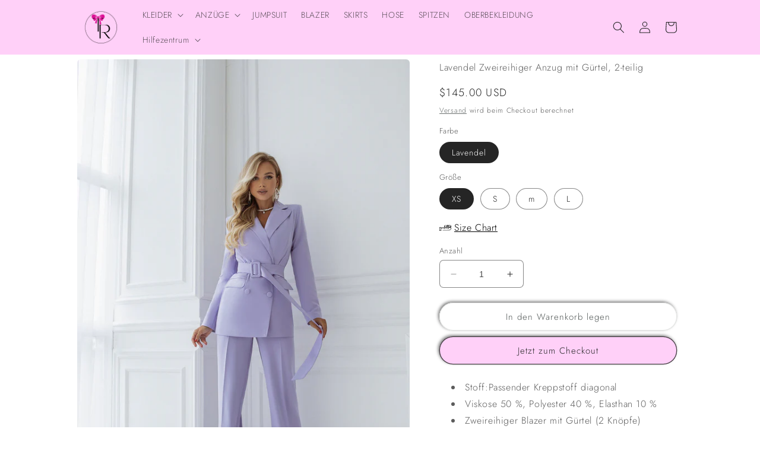

--- FILE ---
content_type: text/html; charset=utf-8
request_url: https://trinarosh.com/de/products/lavender-belted-double-breasted-suit-2-piece
body_size: 38162
content:
<!doctype html>
<html class="no-js" lang="de">
 <script>
  fbq('track', 'AddToCart');
</script>
  <head>
<script>
window.KiwiSizing = window.KiwiSizing === undefined ? {} : window.KiwiSizing;
KiwiSizing.shop = "trinarosh.myshopify.com";


KiwiSizing.data = {
  collections: "267998757003,267998331019,267998920843,267997085835,268533596299",
  tags: "2-piece,2-piece suit,2-piece suits,273,273CC1,All shop,belted,belted suit,Color_Lavender,crepe,double breasted suit,double breasted suits,Double-Breasted,Fabric_Crepe,High-Rise,Lavender,New Arrivals,New In: Suits,Pant Suits,Regular-Fit,Shop all,Solid Color,suit,suits,Suits_2-Piece,Suits_Belted,Suits_Double-Breasted,Suits_Single-Breasted,Wide-Leg",
  product: "6956777439371",
  vendor: "trinarosh",
  type: "Double-Breasted Suits",
  title: "Lavendel Zweireihiger Anzug mit Gürtel, 2-teilig",
  images: ["\/\/trinarosh.com\/cdn\/shop\/products\/IMG_1858.jpg?v=1660754398","\/\/trinarosh.com\/cdn\/shop\/products\/IMG_1864.jpg?v=1660754398","\/\/trinarosh.com\/cdn\/shop\/products\/IMG_1832.jpg?v=1660754398","\/\/trinarosh.com\/cdn\/shop\/products\/IMG_1875.jpg?v=1660754398","\/\/trinarosh.com\/cdn\/shop\/products\/IMG_1815_1.jpg?v=1660754398"],
  options: [{"name":"Farbe","position":1,"values":["Lavendel"]},{"name":"Größe","position":2,"values":["XS","S","m","L"]}],
  variants: [{"id":40732707094667,"title":"Lavendel \/ XS","option1":"Lavendel","option2":"XS","option3":null,"sku":"273CC-XS-Lavender","requires_shipping":true,"taxable":true,"featured_image":null,"available":true,"name":"Lavendel Zweireihiger Anzug mit Gürtel, 2-teilig - Lavendel \/ XS","public_title":"Lavendel \/ XS","options":["Lavendel","XS"],"price":14500,"weight":1000,"compare_at_price":0,"inventory_management":null,"barcode":null,"requires_selling_plan":false,"selling_plan_allocations":[]},{"id":40732707127435,"title":"Lavendel \/ S","option1":"Lavendel","option2":"S","option3":null,"sku":"273CC-S-Lavender","requires_shipping":true,"taxable":true,"featured_image":null,"available":true,"name":"Lavendel Zweireihiger Anzug mit Gürtel, 2-teilig - Lavendel \/ S","public_title":"Lavendel \/ S","options":["Lavendel","S"],"price":14500,"weight":1000,"compare_at_price":0,"inventory_management":null,"barcode":null,"requires_selling_plan":false,"selling_plan_allocations":[]},{"id":40732707160203,"title":"Lavendel \/ m","option1":"Lavendel","option2":"m","option3":null,"sku":"273CC-M-Lavender","requires_shipping":true,"taxable":true,"featured_image":null,"available":true,"name":"Lavendel Zweireihiger Anzug mit Gürtel, 2-teilig - Lavendel \/ m","public_title":"Lavendel \/ m","options":["Lavendel","m"],"price":14500,"weight":1000,"compare_at_price":0,"inventory_management":null,"barcode":null,"requires_selling_plan":false,"selling_plan_allocations":[]},{"id":40732707192971,"title":"Lavendel \/ L","option1":"Lavendel","option2":"L","option3":null,"sku":"273CC-L-Lavender","requires_shipping":true,"taxable":true,"featured_image":null,"available":true,"name":"Lavendel Zweireihiger Anzug mit Gürtel, 2-teilig - Lavendel \/ L","public_title":"Lavendel \/ L","options":["Lavendel","L"],"price":14500,"weight":1000,"compare_at_price":0,"inventory_management":null,"barcode":null,"requires_selling_plan":false,"selling_plan_allocations":[]}],
};

</script>
    <meta charset="utf-8">
    <meta http-equiv="X-UA-Compatible" content="IE=edge">
    <meta name="viewport" content="width=device-width,initial-scale=1">
    <meta name="theme-color" content="">
    <link rel="canonical" href="https://trinarosh.com/de/products/lavender-belted-double-breasted-suit-2-piece">
    <link rel="preconnect" href="https://cdn.shopify.com" crossorigin><link rel="preconnect" href="https://fonts.shopifycdn.com" crossorigin><title>
      Lavendel Zweireihiger Anzug mit Gürtel, 2-teilig
 &ndash; trinarosh</title>

    
      <meta name="description" content="Stoff:Passender Kreppstoff diagonal Viskose 50 %, Polyester 40 %, Elasthan 10 % Zweireihiger Blazer mit Gürtel (2 Knöpfe) Hose mit weitem Bein Jackenbelüftung:Keine Belüftung Farbe:Rot, Schwarz, Weiß, Himmelblau, Purpur, Beige, Lavendel, Hellbeige">
    

    

<meta property="og:site_name" content="trinarosh">
<meta property="og:url" content="https://trinarosh.com/de/products/lavender-belted-double-breasted-suit-2-piece">
<meta property="og:title" content="Lavendel Zweireihiger Anzug mit Gürtel, 2-teilig">
<meta property="og:type" content="product">
<meta property="og:description" content="Stoff:Passender Kreppstoff diagonal Viskose 50 %, Polyester 40 %, Elasthan 10 % Zweireihiger Blazer mit Gürtel (2 Knöpfe) Hose mit weitem Bein Jackenbelüftung:Keine Belüftung Farbe:Rot, Schwarz, Weiß, Himmelblau, Purpur, Beige, Lavendel, Hellbeige"><meta property="og:image" content="http://trinarosh.com/cdn/shop/products/IMG_1858.jpg?v=1660754398">
  <meta property="og:image:secure_url" content="https://trinarosh.com/cdn/shop/products/IMG_1858.jpg?v=1660754398">
  <meta property="og:image:width" content="1600">
  <meta property="og:image:height" content="2400"><meta property="og:price:amount" content="145.00">
  <meta property="og:price:currency" content="USD"><meta name="twitter:card" content="summary_large_image">
<meta name="twitter:title" content="Lavendel Zweireihiger Anzug mit Gürtel, 2-teilig">
<meta name="twitter:description" content="Stoff:Passender Kreppstoff diagonal Viskose 50 %, Polyester 40 %, Elasthan 10 % Zweireihiger Blazer mit Gürtel (2 Knöpfe) Hose mit weitem Bein Jackenbelüftung:Keine Belüftung Farbe:Rot, Schwarz, Weiß, Himmelblau, Purpur, Beige, Lavendel, Hellbeige">


    <script src="//trinarosh.com/cdn/shop/t/7/assets/constants.js?v=165488195745554878101676398631" defer="defer"></script>
    <script src="//trinarosh.com/cdn/shop/t/7/assets/pubsub.js?v=2921868252632587581676398636" defer="defer"></script>
    <script src="//trinarosh.com/cdn/shop/t/7/assets/global.js?v=85297797553816670871676398633" defer="defer"></script>
    <script>window.performance && window.performance.mark && window.performance.mark('shopify.content_for_header.start');</script><meta name="google-site-verification" content="AdRfDLj1eAJboFgn5-cFeeI6f7CE6YASYgoI9KAoZ_E">
<meta name="facebook-domain-verification" content="w1gkl680ck0fzmanowuc9ttyovpeir">
<meta name="google-site-verification" content="xyquzrSrwdrxo95HeMhTOcjJkb1QVk0tlRZq-sZFqKo">
<meta id="shopify-digital-wallet" name="shopify-digital-wallet" content="/56952914059/digital_wallets/dialog">
<meta name="shopify-checkout-api-token" content="d7db71f02c1146b7e4a5a0fc6570c3e3">
<meta id="in-context-paypal-metadata" data-shop-id="56952914059" data-venmo-supported="false" data-environment="production" data-locale="de_DE" data-paypal-v4="true" data-currency="USD">
<link rel="alternate" hreflang="x-default" href="https://trinarosh.com/products/lavender-belted-double-breasted-suit-2-piece">
<link rel="alternate" hreflang="en" href="https://trinarosh.com/products/lavender-belted-double-breasted-suit-2-piece">
<link rel="alternate" hreflang="pl" href="https://trinarosh.com/pl/products/lavender-belted-double-breasted-suit-2-piece">
<link rel="alternate" hreflang="de" href="https://trinarosh.com/de/products/lavender-belted-double-breasted-suit-2-piece">
<link rel="alternate" hreflang="lv" href="https://trinarosh.com/lv/products/lavender-belted-double-breasted-suit-2-piece">
<link rel="alternate" hreflang="en-AU" href="https://trinarosh.com/en-au/products/lavender-belted-double-breasted-suit-2-piece">
<link rel="alternate" type="application/json+oembed" href="https://trinarosh.com/de/products/lavender-belted-double-breasted-suit-2-piece.oembed">
<script async="async" src="/checkouts/internal/preloads.js?locale=de-US"></script>
<script id="shopify-features" type="application/json">{"accessToken":"d7db71f02c1146b7e4a5a0fc6570c3e3","betas":["rich-media-storefront-analytics"],"domain":"trinarosh.com","predictiveSearch":true,"shopId":56952914059,"locale":"de"}</script>
<script>var Shopify = Shopify || {};
Shopify.shop = "trinarosh.myshopify.com";
Shopify.locale = "de";
Shopify.currency = {"active":"USD","rate":"1.0"};
Shopify.country = "US";
Shopify.theme = {"name":"Craft","id":128633307275,"schema_name":"Craft","schema_version":"8.0.0","theme_store_id":1368,"role":"main"};
Shopify.theme.handle = "null";
Shopify.theme.style = {"id":null,"handle":null};
Shopify.cdnHost = "trinarosh.com/cdn";
Shopify.routes = Shopify.routes || {};
Shopify.routes.root = "/de/";</script>
<script type="module">!function(o){(o.Shopify=o.Shopify||{}).modules=!0}(window);</script>
<script>!function(o){function n(){var o=[];function n(){o.push(Array.prototype.slice.apply(arguments))}return n.q=o,n}var t=o.Shopify=o.Shopify||{};t.loadFeatures=n(),t.autoloadFeatures=n()}(window);</script>
<script id="shop-js-analytics" type="application/json">{"pageType":"product"}</script>
<script defer="defer" async type="module" src="//trinarosh.com/cdn/shopifycloud/shop-js/modules/v2/client.init-shop-cart-sync_HUjMWWU5.de.esm.js"></script>
<script defer="defer" async type="module" src="//trinarosh.com/cdn/shopifycloud/shop-js/modules/v2/chunk.common_QpfDqRK1.esm.js"></script>
<script type="module">
  await import("//trinarosh.com/cdn/shopifycloud/shop-js/modules/v2/client.init-shop-cart-sync_HUjMWWU5.de.esm.js");
await import("//trinarosh.com/cdn/shopifycloud/shop-js/modules/v2/chunk.common_QpfDqRK1.esm.js");

  window.Shopify.SignInWithShop?.initShopCartSync?.({"fedCMEnabled":true,"windoidEnabled":true});

</script>
<script>(function() {
  var isLoaded = false;
  function asyncLoad() {
    if (isLoaded) return;
    isLoaded = true;
    var urls = ["https:\/\/app.kiwisizing.com\/web\/js\/dist\/kiwiSizing\/plugin\/SizingPlugin.prod.js?v=330\u0026shop=trinarosh.myshopify.com"];
    for (var i = 0; i < urls.length; i++) {
      var s = document.createElement('script');
      s.type = 'text/javascript';
      s.async = true;
      s.src = urls[i];
      var x = document.getElementsByTagName('script')[0];
      x.parentNode.insertBefore(s, x);
    }
  };
  if(window.attachEvent) {
    window.attachEvent('onload', asyncLoad);
  } else {
    window.addEventListener('load', asyncLoad, false);
  }
})();</script>
<script id="__st">var __st={"a":56952914059,"offset":-18000,"reqid":"b03c74ce-67ae-49c3-8c3a-7e3e998976fc-1768808322","pageurl":"trinarosh.com\/de\/products\/lavender-belted-double-breasted-suit-2-piece","u":"84c6109c582c","p":"product","rtyp":"product","rid":6956777439371};</script>
<script>window.ShopifyPaypalV4VisibilityTracking = true;</script>
<script id="captcha-bootstrap">!function(){'use strict';const t='contact',e='account',n='new_comment',o=[[t,t],['blogs',n],['comments',n],[t,'customer']],c=[[e,'customer_login'],[e,'guest_login'],[e,'recover_customer_password'],[e,'create_customer']],r=t=>t.map((([t,e])=>`form[action*='/${t}']:not([data-nocaptcha='true']) input[name='form_type'][value='${e}']`)).join(','),a=t=>()=>t?[...document.querySelectorAll(t)].map((t=>t.form)):[];function s(){const t=[...o],e=r(t);return a(e)}const i='password',u='form_key',d=['recaptcha-v3-token','g-recaptcha-response','h-captcha-response',i],f=()=>{try{return window.sessionStorage}catch{return}},m='__shopify_v',_=t=>t.elements[u];function p(t,e,n=!1){try{const o=window.sessionStorage,c=JSON.parse(o.getItem(e)),{data:r}=function(t){const{data:e,action:n}=t;return t[m]||n?{data:e,action:n}:{data:t,action:n}}(c);for(const[e,n]of Object.entries(r))t.elements[e]&&(t.elements[e].value=n);n&&o.removeItem(e)}catch(o){console.error('form repopulation failed',{error:o})}}const l='form_type',E='cptcha';function T(t){t.dataset[E]=!0}const w=window,h=w.document,L='Shopify',v='ce_forms',y='captcha';let A=!1;((t,e)=>{const n=(g='f06e6c50-85a8-45c8-87d0-21a2b65856fe',I='https://cdn.shopify.com/shopifycloud/storefront-forms-hcaptcha/ce_storefront_forms_captcha_hcaptcha.v1.5.2.iife.js',D={infoText:'Durch hCaptcha geschützt',privacyText:'Datenschutz',termsText:'Allgemeine Geschäftsbedingungen'},(t,e,n)=>{const o=w[L][v],c=o.bindForm;if(c)return c(t,g,e,D).then(n);var r;o.q.push([[t,g,e,D],n]),r=I,A||(h.body.append(Object.assign(h.createElement('script'),{id:'captcha-provider',async:!0,src:r})),A=!0)});var g,I,D;w[L]=w[L]||{},w[L][v]=w[L][v]||{},w[L][v].q=[],w[L][y]=w[L][y]||{},w[L][y].protect=function(t,e){n(t,void 0,e),T(t)},Object.freeze(w[L][y]),function(t,e,n,w,h,L){const[v,y,A,g]=function(t,e,n){const i=e?o:[],u=t?c:[],d=[...i,...u],f=r(d),m=r(i),_=r(d.filter((([t,e])=>n.includes(e))));return[a(f),a(m),a(_),s()]}(w,h,L),I=t=>{const e=t.target;return e instanceof HTMLFormElement?e:e&&e.form},D=t=>v().includes(t);t.addEventListener('submit',(t=>{const e=I(t);if(!e)return;const n=D(e)&&!e.dataset.hcaptchaBound&&!e.dataset.recaptchaBound,o=_(e),c=g().includes(e)&&(!o||!o.value);(n||c)&&t.preventDefault(),c&&!n&&(function(t){try{if(!f())return;!function(t){const e=f();if(!e)return;const n=_(t);if(!n)return;const o=n.value;o&&e.removeItem(o)}(t);const e=Array.from(Array(32),(()=>Math.random().toString(36)[2])).join('');!function(t,e){_(t)||t.append(Object.assign(document.createElement('input'),{type:'hidden',name:u})),t.elements[u].value=e}(t,e),function(t,e){const n=f();if(!n)return;const o=[...t.querySelectorAll(`input[type='${i}']`)].map((({name:t})=>t)),c=[...d,...o],r={};for(const[a,s]of new FormData(t).entries())c.includes(a)||(r[a]=s);n.setItem(e,JSON.stringify({[m]:1,action:t.action,data:r}))}(t,e)}catch(e){console.error('failed to persist form',e)}}(e),e.submit())}));const S=(t,e)=>{t&&!t.dataset[E]&&(n(t,e.some((e=>e===t))),T(t))};for(const o of['focusin','change'])t.addEventListener(o,(t=>{const e=I(t);D(e)&&S(e,y())}));const B=e.get('form_key'),M=e.get(l),P=B&&M;t.addEventListener('DOMContentLoaded',(()=>{const t=y();if(P)for(const e of t)e.elements[l].value===M&&p(e,B);[...new Set([...A(),...v().filter((t=>'true'===t.dataset.shopifyCaptcha))])].forEach((e=>S(e,t)))}))}(h,new URLSearchParams(w.location.search),n,t,e,['guest_login'])})(!0,!0)}();</script>
<script integrity="sha256-4kQ18oKyAcykRKYeNunJcIwy7WH5gtpwJnB7kiuLZ1E=" data-source-attribution="shopify.loadfeatures" defer="defer" src="//trinarosh.com/cdn/shopifycloud/storefront/assets/storefront/load_feature-a0a9edcb.js" crossorigin="anonymous"></script>
<script data-source-attribution="shopify.dynamic_checkout.dynamic.init">var Shopify=Shopify||{};Shopify.PaymentButton=Shopify.PaymentButton||{isStorefrontPortableWallets:!0,init:function(){window.Shopify.PaymentButton.init=function(){};var t=document.createElement("script");t.src="https://trinarosh.com/cdn/shopifycloud/portable-wallets/latest/portable-wallets.de.js",t.type="module",document.head.appendChild(t)}};
</script>
<script data-source-attribution="shopify.dynamic_checkout.buyer_consent">
  function portableWalletsHideBuyerConsent(e){var t=document.getElementById("shopify-buyer-consent"),n=document.getElementById("shopify-subscription-policy-button");t&&n&&(t.classList.add("hidden"),t.setAttribute("aria-hidden","true"),n.removeEventListener("click",e))}function portableWalletsShowBuyerConsent(e){var t=document.getElementById("shopify-buyer-consent"),n=document.getElementById("shopify-subscription-policy-button");t&&n&&(t.classList.remove("hidden"),t.removeAttribute("aria-hidden"),n.addEventListener("click",e))}window.Shopify?.PaymentButton&&(window.Shopify.PaymentButton.hideBuyerConsent=portableWalletsHideBuyerConsent,window.Shopify.PaymentButton.showBuyerConsent=portableWalletsShowBuyerConsent);
</script>
<script>
  function portableWalletsCleanup(e){e&&e.src&&console.error("Failed to load portable wallets script "+e.src);var t=document.querySelectorAll("shopify-accelerated-checkout .shopify-payment-button__skeleton, shopify-accelerated-checkout-cart .wallet-cart-button__skeleton"),e=document.getElementById("shopify-buyer-consent");for(let e=0;e<t.length;e++)t[e].remove();e&&e.remove()}function portableWalletsNotLoadedAsModule(e){e instanceof ErrorEvent&&"string"==typeof e.message&&e.message.includes("import.meta")&&"string"==typeof e.filename&&e.filename.includes("portable-wallets")&&(window.removeEventListener("error",portableWalletsNotLoadedAsModule),window.Shopify.PaymentButton.failedToLoad=e,"loading"===document.readyState?document.addEventListener("DOMContentLoaded",window.Shopify.PaymentButton.init):window.Shopify.PaymentButton.init())}window.addEventListener("error",portableWalletsNotLoadedAsModule);
</script>

<script type="module" src="https://trinarosh.com/cdn/shopifycloud/portable-wallets/latest/portable-wallets.de.js" onError="portableWalletsCleanup(this)" crossorigin="anonymous"></script>
<script nomodule>
  document.addEventListener("DOMContentLoaded", portableWalletsCleanup);
</script>

<link id="shopify-accelerated-checkout-styles" rel="stylesheet" media="screen" href="https://trinarosh.com/cdn/shopifycloud/portable-wallets/latest/accelerated-checkout-backwards-compat.css" crossorigin="anonymous">
<style id="shopify-accelerated-checkout-cart">
        #shopify-buyer-consent {
  margin-top: 1em;
  display: inline-block;
  width: 100%;
}

#shopify-buyer-consent.hidden {
  display: none;
}

#shopify-subscription-policy-button {
  background: none;
  border: none;
  padding: 0;
  text-decoration: underline;
  font-size: inherit;
  cursor: pointer;
}

#shopify-subscription-policy-button::before {
  box-shadow: none;
}

      </style>
<script id="sections-script" data-sections="header,footer" defer="defer" src="//trinarosh.com/cdn/shop/t/7/compiled_assets/scripts.js?v=2072"></script>
<script>window.performance && window.performance.mark && window.performance.mark('shopify.content_for_header.end');</script>


    <style data-shopify>
      @font-face {
  font-family: Jost;
  font-weight: 300;
  font-style: normal;
  font-display: swap;
  src: url("//trinarosh.com/cdn/fonts/jost/jost_n3.a5df7448b5b8c9a76542f085341dff794ff2a59d.woff2") format("woff2"),
       url("//trinarosh.com/cdn/fonts/jost/jost_n3.882941f5a26d0660f7dd135c08afc57fc6939a07.woff") format("woff");
}

      @font-face {
  font-family: Jost;
  font-weight: 700;
  font-style: normal;
  font-display: swap;
  src: url("//trinarosh.com/cdn/fonts/jost/jost_n7.921dc18c13fa0b0c94c5e2517ffe06139c3615a3.woff2") format("woff2"),
       url("//trinarosh.com/cdn/fonts/jost/jost_n7.cbfc16c98c1e195f46c536e775e4e959c5f2f22b.woff") format("woff");
}

      @font-face {
  font-family: Jost;
  font-weight: 300;
  font-style: italic;
  font-display: swap;
  src: url("//trinarosh.com/cdn/fonts/jost/jost_i3.8d4e97d98751190bb5824cdb405ec5b0049a74c0.woff2") format("woff2"),
       url("//trinarosh.com/cdn/fonts/jost/jost_i3.1b7a65a16099fd3de6fdf1255c696902ed952195.woff") format("woff");
}

      @font-face {
  font-family: Jost;
  font-weight: 700;
  font-style: italic;
  font-display: swap;
  src: url("//trinarosh.com/cdn/fonts/jost/jost_i7.d8201b854e41e19d7ed9b1a31fe4fe71deea6d3f.woff2") format("woff2"),
       url("//trinarosh.com/cdn/fonts/jost/jost_i7.eae515c34e26b6c853efddc3fc0c552e0de63757.woff") format("woff");
}

      @font-face {
  font-family: Jost;
  font-weight: 300;
  font-style: normal;
  font-display: swap;
  src: url("//trinarosh.com/cdn/fonts/jost/jost_n3.a5df7448b5b8c9a76542f085341dff794ff2a59d.woff2") format("woff2"),
       url("//trinarosh.com/cdn/fonts/jost/jost_n3.882941f5a26d0660f7dd135c08afc57fc6939a07.woff") format("woff");
}


      :root {
        --font-body-family: Jost, sans-serif;
        --font-body-style: normal;
        --font-body-weight: 300;
        --font-body-weight-bold: 600;

        --font-heading-family: Jost, sans-serif;
        --font-heading-style: normal;
        --font-heading-weight: 300;

        --font-body-scale: 1.0;
        --font-heading-scale: 1.0;

        --color-base-text: 37, 37, 37;
        --color-shadow: 37, 37, 37;
        --color-base-background-1: 255, 255, 255;
        --color-base-background-2: 255, 208, 248;
        --color-base-solid-button-labels: 37, 37, 37;
        --color-base-outline-button-labels: 80, 86, 85;
        --color-base-accent-1: 255, 208, 248;
        --color-base-accent-2: 255, 208, 248;
        --payment-terms-background-color: #ffffff;

        --gradient-base-background-1: #ffffff;
        --gradient-base-background-2: #ffd0f8;
        --gradient-base-accent-1: #ffd0f8;
        --gradient-base-accent-2: #ffd0f8;

        --media-padding: px;
        --media-border-opacity: 0.1;
        --media-border-width: 0px;
        --media-radius: 6px;
        --media-shadow-opacity: 0.0;
        --media-shadow-horizontal-offset: 0px;
        --media-shadow-vertical-offset: 4px;
        --media-shadow-blur-radius: 5px;
        --media-shadow-visible: 0;

        --page-width: 110rem;
        --page-width-margin: 0rem;

        --product-card-image-padding: 0.0rem;
        --product-card-corner-radius: 0.6rem;
        --product-card-text-alignment: left;
        --product-card-border-width: 0.1rem;
        --product-card-border-opacity: 0.1;
        --product-card-shadow-opacity: 0.0;
        --product-card-shadow-visible: 0;
        --product-card-shadow-horizontal-offset: 0.0rem;
        --product-card-shadow-vertical-offset: 0.4rem;
        --product-card-shadow-blur-radius: 0.5rem;

        --collection-card-image-padding: 0.0rem;
        --collection-card-corner-radius: 0.6rem;
        --collection-card-text-alignment: left;
        --collection-card-border-width: 0.1rem;
        --collection-card-border-opacity: 0.1;
        --collection-card-shadow-opacity: 0.0;
        --collection-card-shadow-visible: 0;
        --collection-card-shadow-horizontal-offset: 0.0rem;
        --collection-card-shadow-vertical-offset: 0.4rem;
        --collection-card-shadow-blur-radius: 0.5rem;

        --blog-card-image-padding: 0.0rem;
        --blog-card-corner-radius: 0.6rem;
        --blog-card-text-alignment: left;
        --blog-card-border-width: 0.1rem;
        --blog-card-border-opacity: 0.1;
        --blog-card-shadow-opacity: 0.0;
        --blog-card-shadow-visible: 0;
        --blog-card-shadow-horizontal-offset: 0.0rem;
        --blog-card-shadow-vertical-offset: 0.4rem;
        --blog-card-shadow-blur-radius: 0.5rem;

        --badge-corner-radius: 0.6rem;

        --popup-border-width: 1px;
        --popup-border-opacity: 0.5;
        --popup-corner-radius: 6px;
        --popup-shadow-opacity: 0.0;
        --popup-shadow-horizontal-offset: 0px;
        --popup-shadow-vertical-offset: 4px;
        --popup-shadow-blur-radius: 5px;

        --drawer-border-width: 1px;
        --drawer-border-opacity: 0.1;
        --drawer-shadow-opacity: 0.0;
        --drawer-shadow-horizontal-offset: 0px;
        --drawer-shadow-vertical-offset: 4px;
        --drawer-shadow-blur-radius: 5px;

        --spacing-sections-desktop: 0px;
        --spacing-sections-mobile: 0px;

        --grid-desktop-vertical-spacing: 20px;
        --grid-desktop-horizontal-spacing: 20px;
        --grid-mobile-vertical-spacing: 10px;
        --grid-mobile-horizontal-spacing: 10px;

        --text-boxes-border-opacity: 0.1;
        --text-boxes-border-width: 0px;
        --text-boxes-radius: 6px;
        --text-boxes-shadow-opacity: 0.0;
        --text-boxes-shadow-visible: 0;
        --text-boxes-shadow-horizontal-offset: 0px;
        --text-boxes-shadow-vertical-offset: 4px;
        --text-boxes-shadow-blur-radius: 5px;

        --buttons-radius: 26px;
        --buttons-radius-outset: 27px;
        --buttons-border-width: 1px;
        --buttons-border-opacity: 0.15;
        --buttons-shadow-opacity: 0.6;
        --buttons-shadow-visible: 1;
        --buttons-shadow-horizontal-offset: -2px;
        --buttons-shadow-vertical-offset: -2px;
        --buttons-shadow-blur-radius: 5px;
        --buttons-border-offset: 0.3px;

        --inputs-radius: 6px;
        --inputs-border-width: 1px;
        --inputs-border-opacity: 0.55;
        --inputs-shadow-opacity: 0.0;
        --inputs-shadow-horizontal-offset: 0px;
        --inputs-margin-offset: 0px;
        --inputs-shadow-vertical-offset: 0px;
        --inputs-shadow-blur-radius: 5px;
        --inputs-radius-outset: 7px;

        --variant-pills-radius: 40px;
        --variant-pills-border-width: 1px;
        --variant-pills-border-opacity: 0.55;
        --variant-pills-shadow-opacity: 0.0;
        --variant-pills-shadow-horizontal-offset: 0px;
        --variant-pills-shadow-vertical-offset: 4px;
        --variant-pills-shadow-blur-radius: 5px;
      }

      *,
      *::before,
      *::after {
        box-sizing: inherit;
      }

      html {
        box-sizing: border-box;
        font-size: calc(var(--font-body-scale) * 62.5%);
        height: 100%;
      }

      body {
        display: grid;
        grid-template-rows: auto auto 1fr auto;
        grid-template-columns: 100%;
        min-height: 100%;
        margin: 0;
        font-size: 1.5rem;
        letter-spacing: 0.06rem;
        line-height: calc(1 + 0.8 / var(--font-body-scale));
        font-family: var(--font-body-family);
        font-style: var(--font-body-style);
        font-weight: var(--font-body-weight);
      }

      @media screen and (min-width: 750px) {
        body {
          font-size: 1.6rem;
        }
      }
    </style>

    <link href="//trinarosh.com/cdn/shop/t/7/assets/base.css?v=831047894957930821676398636" rel="stylesheet" type="text/css" media="all" />
<link rel="preload" as="font" href="//trinarosh.com/cdn/fonts/jost/jost_n3.a5df7448b5b8c9a76542f085341dff794ff2a59d.woff2" type="font/woff2" crossorigin><link rel="preload" as="font" href="//trinarosh.com/cdn/fonts/jost/jost_n3.a5df7448b5b8c9a76542f085341dff794ff2a59d.woff2" type="font/woff2" crossorigin><link rel="stylesheet" href="//trinarosh.com/cdn/shop/t/7/assets/component-predictive-search.css?v=85913294783299393391676398633" media="print" onload="this.media='all'"><script>document.documentElement.className = document.documentElement.className.replace('no-js', 'js');
    if (Shopify.designMode) {
      document.documentElement.classList.add('shopify-design-mode');
    }
    </script>
  	<!-- "snippets/vitals-loader.liquid" was not rendered, the associated app was uninstalled -->


<script>
    
    
    
    
    var gsf_conversion_data = {page_type : 'product', event : 'view_item', data : {product_data : [{variant_id : 40732707094667, product_id : 6956777439371, name : "Lavendel Zweireihiger Anzug mit Gürtel, 2-teilig", price : "145.00", currency : "USD", sku : "273CC-XS-Lavender", brand : "trinarosh", variant : "Lavendel / XS", category : "Double-Breasted Suits"}], total_price : "145.00", shop_currency : "USD"}};
    
</script>
<link href="https://monorail-edge.shopifysvc.com" rel="dns-prefetch">
<script>(function(){if ("sendBeacon" in navigator && "performance" in window) {try {var session_token_from_headers = performance.getEntriesByType('navigation')[0].serverTiming.find(x => x.name == '_s').description;} catch {var session_token_from_headers = undefined;}var session_cookie_matches = document.cookie.match(/_shopify_s=([^;]*)/);var session_token_from_cookie = session_cookie_matches && session_cookie_matches.length === 2 ? session_cookie_matches[1] : "";var session_token = session_token_from_headers || session_token_from_cookie || "";function handle_abandonment_event(e) {var entries = performance.getEntries().filter(function(entry) {return /monorail-edge.shopifysvc.com/.test(entry.name);});if (!window.abandonment_tracked && entries.length === 0) {window.abandonment_tracked = true;var currentMs = Date.now();var navigation_start = performance.timing.navigationStart;var payload = {shop_id: 56952914059,url: window.location.href,navigation_start,duration: currentMs - navigation_start,session_token,page_type: "product"};window.navigator.sendBeacon("https://monorail-edge.shopifysvc.com/v1/produce", JSON.stringify({schema_id: "online_store_buyer_site_abandonment/1.1",payload: payload,metadata: {event_created_at_ms: currentMs,event_sent_at_ms: currentMs}}));}}window.addEventListener('pagehide', handle_abandonment_event);}}());</script>
<script id="web-pixels-manager-setup">(function e(e,d,r,n,o){if(void 0===o&&(o={}),!Boolean(null===(a=null===(i=window.Shopify)||void 0===i?void 0:i.analytics)||void 0===a?void 0:a.replayQueue)){var i,a;window.Shopify=window.Shopify||{};var t=window.Shopify;t.analytics=t.analytics||{};var s=t.analytics;s.replayQueue=[],s.publish=function(e,d,r){return s.replayQueue.push([e,d,r]),!0};try{self.performance.mark("wpm:start")}catch(e){}var l=function(){var e={modern:/Edge?\/(1{2}[4-9]|1[2-9]\d|[2-9]\d{2}|\d{4,})\.\d+(\.\d+|)|Firefox\/(1{2}[4-9]|1[2-9]\d|[2-9]\d{2}|\d{4,})\.\d+(\.\d+|)|Chrom(ium|e)\/(9{2}|\d{3,})\.\d+(\.\d+|)|(Maci|X1{2}).+ Version\/(15\.\d+|(1[6-9]|[2-9]\d|\d{3,})\.\d+)([,.]\d+|)( \(\w+\)|)( Mobile\/\w+|) Safari\/|Chrome.+OPR\/(9{2}|\d{3,})\.\d+\.\d+|(CPU[ +]OS|iPhone[ +]OS|CPU[ +]iPhone|CPU IPhone OS|CPU iPad OS)[ +]+(15[._]\d+|(1[6-9]|[2-9]\d|\d{3,})[._]\d+)([._]\d+|)|Android:?[ /-](13[3-9]|1[4-9]\d|[2-9]\d{2}|\d{4,})(\.\d+|)(\.\d+|)|Android.+Firefox\/(13[5-9]|1[4-9]\d|[2-9]\d{2}|\d{4,})\.\d+(\.\d+|)|Android.+Chrom(ium|e)\/(13[3-9]|1[4-9]\d|[2-9]\d{2}|\d{4,})\.\d+(\.\d+|)|SamsungBrowser\/([2-9]\d|\d{3,})\.\d+/,legacy:/Edge?\/(1[6-9]|[2-9]\d|\d{3,})\.\d+(\.\d+|)|Firefox\/(5[4-9]|[6-9]\d|\d{3,})\.\d+(\.\d+|)|Chrom(ium|e)\/(5[1-9]|[6-9]\d|\d{3,})\.\d+(\.\d+|)([\d.]+$|.*Safari\/(?![\d.]+ Edge\/[\d.]+$))|(Maci|X1{2}).+ Version\/(10\.\d+|(1[1-9]|[2-9]\d|\d{3,})\.\d+)([,.]\d+|)( \(\w+\)|)( Mobile\/\w+|) Safari\/|Chrome.+OPR\/(3[89]|[4-9]\d|\d{3,})\.\d+\.\d+|(CPU[ +]OS|iPhone[ +]OS|CPU[ +]iPhone|CPU IPhone OS|CPU iPad OS)[ +]+(10[._]\d+|(1[1-9]|[2-9]\d|\d{3,})[._]\d+)([._]\d+|)|Android:?[ /-](13[3-9]|1[4-9]\d|[2-9]\d{2}|\d{4,})(\.\d+|)(\.\d+|)|Mobile Safari.+OPR\/([89]\d|\d{3,})\.\d+\.\d+|Android.+Firefox\/(13[5-9]|1[4-9]\d|[2-9]\d{2}|\d{4,})\.\d+(\.\d+|)|Android.+Chrom(ium|e)\/(13[3-9]|1[4-9]\d|[2-9]\d{2}|\d{4,})\.\d+(\.\d+|)|Android.+(UC? ?Browser|UCWEB|U3)[ /]?(15\.([5-9]|\d{2,})|(1[6-9]|[2-9]\d|\d{3,})\.\d+)\.\d+|SamsungBrowser\/(5\.\d+|([6-9]|\d{2,})\.\d+)|Android.+MQ{2}Browser\/(14(\.(9|\d{2,})|)|(1[5-9]|[2-9]\d|\d{3,})(\.\d+|))(\.\d+|)|K[Aa][Ii]OS\/(3\.\d+|([4-9]|\d{2,})\.\d+)(\.\d+|)/},d=e.modern,r=e.legacy,n=navigator.userAgent;return n.match(d)?"modern":n.match(r)?"legacy":"unknown"}(),u="modern"===l?"modern":"legacy",c=(null!=n?n:{modern:"",legacy:""})[u],f=function(e){return[e.baseUrl,"/wpm","/b",e.hashVersion,"modern"===e.buildTarget?"m":"l",".js"].join("")}({baseUrl:d,hashVersion:r,buildTarget:u}),m=function(e){var d=e.version,r=e.bundleTarget,n=e.surface,o=e.pageUrl,i=e.monorailEndpoint;return{emit:function(e){var a=e.status,t=e.errorMsg,s=(new Date).getTime(),l=JSON.stringify({metadata:{event_sent_at_ms:s},events:[{schema_id:"web_pixels_manager_load/3.1",payload:{version:d,bundle_target:r,page_url:o,status:a,surface:n,error_msg:t},metadata:{event_created_at_ms:s}}]});if(!i)return console&&console.warn&&console.warn("[Web Pixels Manager] No Monorail endpoint provided, skipping logging."),!1;try{return self.navigator.sendBeacon.bind(self.navigator)(i,l)}catch(e){}var u=new XMLHttpRequest;try{return u.open("POST",i,!0),u.setRequestHeader("Content-Type","text/plain"),u.send(l),!0}catch(e){return console&&console.warn&&console.warn("[Web Pixels Manager] Got an unhandled error while logging to Monorail."),!1}}}}({version:r,bundleTarget:l,surface:e.surface,pageUrl:self.location.href,monorailEndpoint:e.monorailEndpoint});try{o.browserTarget=l,function(e){var d=e.src,r=e.async,n=void 0===r||r,o=e.onload,i=e.onerror,a=e.sri,t=e.scriptDataAttributes,s=void 0===t?{}:t,l=document.createElement("script"),u=document.querySelector("head"),c=document.querySelector("body");if(l.async=n,l.src=d,a&&(l.integrity=a,l.crossOrigin="anonymous"),s)for(var f in s)if(Object.prototype.hasOwnProperty.call(s,f))try{l.dataset[f]=s[f]}catch(e){}if(o&&l.addEventListener("load",o),i&&l.addEventListener("error",i),u)u.appendChild(l);else{if(!c)throw new Error("Did not find a head or body element to append the script");c.appendChild(l)}}({src:f,async:!0,onload:function(){if(!function(){var e,d;return Boolean(null===(d=null===(e=window.Shopify)||void 0===e?void 0:e.analytics)||void 0===d?void 0:d.initialized)}()){var d=window.webPixelsManager.init(e)||void 0;if(d){var r=window.Shopify.analytics;r.replayQueue.forEach((function(e){var r=e[0],n=e[1],o=e[2];d.publishCustomEvent(r,n,o)})),r.replayQueue=[],r.publish=d.publishCustomEvent,r.visitor=d.visitor,r.initialized=!0}}},onerror:function(){return m.emit({status:"failed",errorMsg:"".concat(f," has failed to load")})},sri:function(e){var d=/^sha384-[A-Za-z0-9+/=]+$/;return"string"==typeof e&&d.test(e)}(c)?c:"",scriptDataAttributes:o}),m.emit({status:"loading"})}catch(e){m.emit({status:"failed",errorMsg:(null==e?void 0:e.message)||"Unknown error"})}}})({shopId: 56952914059,storefrontBaseUrl: "https://trinarosh.com",extensionsBaseUrl: "https://extensions.shopifycdn.com/cdn/shopifycloud/web-pixels-manager",monorailEndpoint: "https://monorail-edge.shopifysvc.com/unstable/produce_batch",surface: "storefront-renderer",enabledBetaFlags: ["2dca8a86"],webPixelsConfigList: [{"id":"348192907","configuration":"{\"config\":\"{\\\"pixel_id\\\":\\\"AW-10895162504\\\",\\\"target_country\\\":\\\"US\\\",\\\"gtag_events\\\":[{\\\"type\\\":\\\"search\\\",\\\"action_label\\\":\\\"AW-10895162504\\\/qAowCMj12rkDEIj5m8so\\\"},{\\\"type\\\":\\\"begin_checkout\\\",\\\"action_label\\\":\\\"AW-10895162504\\\/qNDgCM302rkDEIj5m8so\\\"},{\\\"type\\\":\\\"view_item\\\",\\\"action_label\\\":[\\\"AW-10895162504\\\/f4eECMf02rkDEIj5m8so\\\",\\\"MC-DEDSPZ6WZL\\\"]},{\\\"type\\\":\\\"purchase\\\",\\\"action_label\\\":[\\\"AW-10895162504\\\/NPPdCMT02rkDEIj5m8so\\\",\\\"MC-DEDSPZ6WZL\\\"]},{\\\"type\\\":\\\"page_view\\\",\\\"action_label\\\":[\\\"AW-10895162504\\\/4EoyCMH02rkDEIj5m8so\\\",\\\"MC-DEDSPZ6WZL\\\"]},{\\\"type\\\":\\\"add_payment_info\\\",\\\"action_label\\\":\\\"AW-10895162504\\\/_zWFCMv12rkDEIj5m8so\\\"},{\\\"type\\\":\\\"add_to_cart\\\",\\\"action_label\\\":\\\"AW-10895162504\\\/XxgwCMr02rkDEIj5m8so\\\"}],\\\"enable_monitoring_mode\\\":false}\"}","eventPayloadVersion":"v1","runtimeContext":"OPEN","scriptVersion":"b2a88bafab3e21179ed38636efcd8a93","type":"APP","apiClientId":1780363,"privacyPurposes":[],"dataSharingAdjustments":{"protectedCustomerApprovalScopes":["read_customer_address","read_customer_email","read_customer_name","read_customer_personal_data","read_customer_phone"]}},{"id":"106692747","configuration":"{\"pixel_id\":\"434682122269170\",\"pixel_type\":\"facebook_pixel\",\"metaapp_system_user_token\":\"-\"}","eventPayloadVersion":"v1","runtimeContext":"OPEN","scriptVersion":"ca16bc87fe92b6042fbaa3acc2fbdaa6","type":"APP","apiClientId":2329312,"privacyPurposes":["ANALYTICS","MARKETING","SALE_OF_DATA"],"dataSharingAdjustments":{"protectedCustomerApprovalScopes":["read_customer_address","read_customer_email","read_customer_name","read_customer_personal_data","read_customer_phone"]}},{"id":"62783627","configuration":"{\"tagID\":\"2613831020387\"}","eventPayloadVersion":"v1","runtimeContext":"STRICT","scriptVersion":"18031546ee651571ed29edbe71a3550b","type":"APP","apiClientId":3009811,"privacyPurposes":["ANALYTICS","MARKETING","SALE_OF_DATA"],"dataSharingAdjustments":{"protectedCustomerApprovalScopes":["read_customer_address","read_customer_email","read_customer_name","read_customer_personal_data","read_customer_phone"]}},{"id":"shopify-app-pixel","configuration":"{}","eventPayloadVersion":"v1","runtimeContext":"STRICT","scriptVersion":"0450","apiClientId":"shopify-pixel","type":"APP","privacyPurposes":["ANALYTICS","MARKETING"]},{"id":"shopify-custom-pixel","eventPayloadVersion":"v1","runtimeContext":"LAX","scriptVersion":"0450","apiClientId":"shopify-pixel","type":"CUSTOM","privacyPurposes":["ANALYTICS","MARKETING"]}],isMerchantRequest: false,initData: {"shop":{"name":"trinarosh","paymentSettings":{"currencyCode":"USD"},"myshopifyDomain":"trinarosh.myshopify.com","countryCode":"UA","storefrontUrl":"https:\/\/trinarosh.com\/de"},"customer":null,"cart":null,"checkout":null,"productVariants":[{"price":{"amount":145.0,"currencyCode":"USD"},"product":{"title":"Lavendel Zweireihiger Anzug mit Gürtel, 2-teilig","vendor":"trinarosh","id":"6956777439371","untranslatedTitle":"Lavendel Zweireihiger Anzug mit Gürtel, 2-teilig","url":"\/de\/products\/lavender-belted-double-breasted-suit-2-piece","type":"Double-Breasted Suits"},"id":"40732707094667","image":{"src":"\/\/trinarosh.com\/cdn\/shop\/products\/IMG_1858.jpg?v=1660754398"},"sku":"273CC-XS-Lavender","title":"Lavendel \/ XS","untranslatedTitle":"Lavender \/ XS"},{"price":{"amount":145.0,"currencyCode":"USD"},"product":{"title":"Lavendel Zweireihiger Anzug mit Gürtel, 2-teilig","vendor":"trinarosh","id":"6956777439371","untranslatedTitle":"Lavendel Zweireihiger Anzug mit Gürtel, 2-teilig","url":"\/de\/products\/lavender-belted-double-breasted-suit-2-piece","type":"Double-Breasted Suits"},"id":"40732707127435","image":{"src":"\/\/trinarosh.com\/cdn\/shop\/products\/IMG_1858.jpg?v=1660754398"},"sku":"273CC-S-Lavender","title":"Lavendel \/ S","untranslatedTitle":"Lavender \/ S"},{"price":{"amount":145.0,"currencyCode":"USD"},"product":{"title":"Lavendel Zweireihiger Anzug mit Gürtel, 2-teilig","vendor":"trinarosh","id":"6956777439371","untranslatedTitle":"Lavendel Zweireihiger Anzug mit Gürtel, 2-teilig","url":"\/de\/products\/lavender-belted-double-breasted-suit-2-piece","type":"Double-Breasted Suits"},"id":"40732707160203","image":{"src":"\/\/trinarosh.com\/cdn\/shop\/products\/IMG_1858.jpg?v=1660754398"},"sku":"273CC-M-Lavender","title":"Lavendel \/ m","untranslatedTitle":"Lavender \/ M"},{"price":{"amount":145.0,"currencyCode":"USD"},"product":{"title":"Lavendel Zweireihiger Anzug mit Gürtel, 2-teilig","vendor":"trinarosh","id":"6956777439371","untranslatedTitle":"Lavendel Zweireihiger Anzug mit Gürtel, 2-teilig","url":"\/de\/products\/lavender-belted-double-breasted-suit-2-piece","type":"Double-Breasted Suits"},"id":"40732707192971","image":{"src":"\/\/trinarosh.com\/cdn\/shop\/products\/IMG_1858.jpg?v=1660754398"},"sku":"273CC-L-Lavender","title":"Lavendel \/ L","untranslatedTitle":"Lavender \/ L"}],"purchasingCompany":null},},"https://trinarosh.com/cdn","fcfee988w5aeb613cpc8e4bc33m6693e112",{"modern":"","legacy":""},{"shopId":"56952914059","storefrontBaseUrl":"https:\/\/trinarosh.com","extensionBaseUrl":"https:\/\/extensions.shopifycdn.com\/cdn\/shopifycloud\/web-pixels-manager","surface":"storefront-renderer","enabledBetaFlags":"[\"2dca8a86\"]","isMerchantRequest":"false","hashVersion":"fcfee988w5aeb613cpc8e4bc33m6693e112","publish":"custom","events":"[[\"page_viewed\",{}],[\"product_viewed\",{\"productVariant\":{\"price\":{\"amount\":145.0,\"currencyCode\":\"USD\"},\"product\":{\"title\":\"Lavendel Zweireihiger Anzug mit Gürtel, 2-teilig\",\"vendor\":\"trinarosh\",\"id\":\"6956777439371\",\"untranslatedTitle\":\"Lavendel Zweireihiger Anzug mit Gürtel, 2-teilig\",\"url\":\"\/de\/products\/lavender-belted-double-breasted-suit-2-piece\",\"type\":\"Double-Breasted Suits\"},\"id\":\"40732707094667\",\"image\":{\"src\":\"\/\/trinarosh.com\/cdn\/shop\/products\/IMG_1858.jpg?v=1660754398\"},\"sku\":\"273CC-XS-Lavender\",\"title\":\"Lavendel \/ XS\",\"untranslatedTitle\":\"Lavender \/ XS\"}}]]"});</script><script>
  window.ShopifyAnalytics = window.ShopifyAnalytics || {};
  window.ShopifyAnalytics.meta = window.ShopifyAnalytics.meta || {};
  window.ShopifyAnalytics.meta.currency = 'USD';
  var meta = {"product":{"id":6956777439371,"gid":"gid:\/\/shopify\/Product\/6956777439371","vendor":"trinarosh","type":"Double-Breasted Suits","handle":"lavender-belted-double-breasted-suit-2-piece","variants":[{"id":40732707094667,"price":14500,"name":"Lavendel Zweireihiger Anzug mit Gürtel, 2-teilig - Lavendel \/ XS","public_title":"Lavendel \/ XS","sku":"273CC-XS-Lavender"},{"id":40732707127435,"price":14500,"name":"Lavendel Zweireihiger Anzug mit Gürtel, 2-teilig - Lavendel \/ S","public_title":"Lavendel \/ S","sku":"273CC-S-Lavender"},{"id":40732707160203,"price":14500,"name":"Lavendel Zweireihiger Anzug mit Gürtel, 2-teilig - Lavendel \/ m","public_title":"Lavendel \/ m","sku":"273CC-M-Lavender"},{"id":40732707192971,"price":14500,"name":"Lavendel Zweireihiger Anzug mit Gürtel, 2-teilig - Lavendel \/ L","public_title":"Lavendel \/ L","sku":"273CC-L-Lavender"}],"remote":false},"page":{"pageType":"product","resourceType":"product","resourceId":6956777439371,"requestId":"b03c74ce-67ae-49c3-8c3a-7e3e998976fc-1768808322"}};
  for (var attr in meta) {
    window.ShopifyAnalytics.meta[attr] = meta[attr];
  }
</script>
<script class="analytics">
  (function () {
    var customDocumentWrite = function(content) {
      var jquery = null;

      if (window.jQuery) {
        jquery = window.jQuery;
      } else if (window.Checkout && window.Checkout.$) {
        jquery = window.Checkout.$;
      }

      if (jquery) {
        jquery('body').append(content);
      }
    };

    var hasLoggedConversion = function(token) {
      if (token) {
        return document.cookie.indexOf('loggedConversion=' + token) !== -1;
      }
      return false;
    }

    var setCookieIfConversion = function(token) {
      if (token) {
        var twoMonthsFromNow = new Date(Date.now());
        twoMonthsFromNow.setMonth(twoMonthsFromNow.getMonth() + 2);

        document.cookie = 'loggedConversion=' + token + '; expires=' + twoMonthsFromNow;
      }
    }

    var trekkie = window.ShopifyAnalytics.lib = window.trekkie = window.trekkie || [];
    if (trekkie.integrations) {
      return;
    }
    trekkie.methods = [
      'identify',
      'page',
      'ready',
      'track',
      'trackForm',
      'trackLink'
    ];
    trekkie.factory = function(method) {
      return function() {
        var args = Array.prototype.slice.call(arguments);
        args.unshift(method);
        trekkie.push(args);
        return trekkie;
      };
    };
    for (var i = 0; i < trekkie.methods.length; i++) {
      var key = trekkie.methods[i];
      trekkie[key] = trekkie.factory(key);
    }
    trekkie.load = function(config) {
      trekkie.config = config || {};
      trekkie.config.initialDocumentCookie = document.cookie;
      var first = document.getElementsByTagName('script')[0];
      var script = document.createElement('script');
      script.type = 'text/javascript';
      script.onerror = function(e) {
        var scriptFallback = document.createElement('script');
        scriptFallback.type = 'text/javascript';
        scriptFallback.onerror = function(error) {
                var Monorail = {
      produce: function produce(monorailDomain, schemaId, payload) {
        var currentMs = new Date().getTime();
        var event = {
          schema_id: schemaId,
          payload: payload,
          metadata: {
            event_created_at_ms: currentMs,
            event_sent_at_ms: currentMs
          }
        };
        return Monorail.sendRequest("https://" + monorailDomain + "/v1/produce", JSON.stringify(event));
      },
      sendRequest: function sendRequest(endpointUrl, payload) {
        // Try the sendBeacon API
        if (window && window.navigator && typeof window.navigator.sendBeacon === 'function' && typeof window.Blob === 'function' && !Monorail.isIos12()) {
          var blobData = new window.Blob([payload], {
            type: 'text/plain'
          });

          if (window.navigator.sendBeacon(endpointUrl, blobData)) {
            return true;
          } // sendBeacon was not successful

        } // XHR beacon

        var xhr = new XMLHttpRequest();

        try {
          xhr.open('POST', endpointUrl);
          xhr.setRequestHeader('Content-Type', 'text/plain');
          xhr.send(payload);
        } catch (e) {
          console.log(e);
        }

        return false;
      },
      isIos12: function isIos12() {
        return window.navigator.userAgent.lastIndexOf('iPhone; CPU iPhone OS 12_') !== -1 || window.navigator.userAgent.lastIndexOf('iPad; CPU OS 12_') !== -1;
      }
    };
    Monorail.produce('monorail-edge.shopifysvc.com',
      'trekkie_storefront_load_errors/1.1',
      {shop_id: 56952914059,
      theme_id: 128633307275,
      app_name: "storefront",
      context_url: window.location.href,
      source_url: "//trinarosh.com/cdn/s/trekkie.storefront.cd680fe47e6c39ca5d5df5f0a32d569bc48c0f27.min.js"});

        };
        scriptFallback.async = true;
        scriptFallback.src = '//trinarosh.com/cdn/s/trekkie.storefront.cd680fe47e6c39ca5d5df5f0a32d569bc48c0f27.min.js';
        first.parentNode.insertBefore(scriptFallback, first);
      };
      script.async = true;
      script.src = '//trinarosh.com/cdn/s/trekkie.storefront.cd680fe47e6c39ca5d5df5f0a32d569bc48c0f27.min.js';
      first.parentNode.insertBefore(script, first);
    };
    trekkie.load(
      {"Trekkie":{"appName":"storefront","development":false,"defaultAttributes":{"shopId":56952914059,"isMerchantRequest":null,"themeId":128633307275,"themeCityHash":"5278488599435505491","contentLanguage":"de","currency":"USD","eventMetadataId":"6850d058-2a27-438c-b07b-8a7607c0eef5"},"isServerSideCookieWritingEnabled":true,"monorailRegion":"shop_domain","enabledBetaFlags":["65f19447"]},"Session Attribution":{},"S2S":{"facebookCapiEnabled":true,"source":"trekkie-storefront-renderer","apiClientId":580111}}
    );

    var loaded = false;
    trekkie.ready(function() {
      if (loaded) return;
      loaded = true;

      window.ShopifyAnalytics.lib = window.trekkie;

      var originalDocumentWrite = document.write;
      document.write = customDocumentWrite;
      try { window.ShopifyAnalytics.merchantGoogleAnalytics.call(this); } catch(error) {};
      document.write = originalDocumentWrite;

      window.ShopifyAnalytics.lib.page(null,{"pageType":"product","resourceType":"product","resourceId":6956777439371,"requestId":"b03c74ce-67ae-49c3-8c3a-7e3e998976fc-1768808322","shopifyEmitted":true});

      var match = window.location.pathname.match(/checkouts\/(.+)\/(thank_you|post_purchase)/)
      var token = match? match[1]: undefined;
      if (!hasLoggedConversion(token)) {
        setCookieIfConversion(token);
        window.ShopifyAnalytics.lib.track("Viewed Product",{"currency":"USD","variantId":40732707094667,"productId":6956777439371,"productGid":"gid:\/\/shopify\/Product\/6956777439371","name":"Lavendel Zweireihiger Anzug mit Gürtel, 2-teilig - Lavendel \/ XS","price":"145.00","sku":"273CC-XS-Lavender","brand":"trinarosh","variant":"Lavendel \/ XS","category":"Double-Breasted Suits","nonInteraction":true,"remote":false},undefined,undefined,{"shopifyEmitted":true});
      window.ShopifyAnalytics.lib.track("monorail:\/\/trekkie_storefront_viewed_product\/1.1",{"currency":"USD","variantId":40732707094667,"productId":6956777439371,"productGid":"gid:\/\/shopify\/Product\/6956777439371","name":"Lavendel Zweireihiger Anzug mit Gürtel, 2-teilig - Lavendel \/ XS","price":"145.00","sku":"273CC-XS-Lavender","brand":"trinarosh","variant":"Lavendel \/ XS","category":"Double-Breasted Suits","nonInteraction":true,"remote":false,"referer":"https:\/\/trinarosh.com\/de\/products\/lavender-belted-double-breasted-suit-2-piece"});
      }
    });


        var eventsListenerScript = document.createElement('script');
        eventsListenerScript.async = true;
        eventsListenerScript.src = "//trinarosh.com/cdn/shopifycloud/storefront/assets/shop_events_listener-3da45d37.js";
        document.getElementsByTagName('head')[0].appendChild(eventsListenerScript);

})();</script>
<script
  defer
  src="https://trinarosh.com/cdn/shopifycloud/perf-kit/shopify-perf-kit-3.0.4.min.js"
  data-application="storefront-renderer"
  data-shop-id="56952914059"
  data-render-region="gcp-us-central1"
  data-page-type="product"
  data-theme-instance-id="128633307275"
  data-theme-name="Craft"
  data-theme-version="8.0.0"
  data-monorail-region="shop_domain"
  data-resource-timing-sampling-rate="10"
  data-shs="true"
  data-shs-beacon="true"
  data-shs-export-with-fetch="true"
  data-shs-logs-sample-rate="1"
  data-shs-beacon-endpoint="https://trinarosh.com/api/collect"
></script>
</head>

  <body class="gradient">
    <a class="skip-to-content-link button visually-hidden" href="#MainContent">
      Direkt zum Inhalt
    </a><!-- BEGIN sections: header-group -->
<div id="shopify-section-sections--15539366068363__header" class="shopify-section shopify-section-group-header-group section-header"><link rel="stylesheet" href="//trinarosh.com/cdn/shop/t/7/assets/component-list-menu.css?v=151968516119678728991676398634" media="print" onload="this.media='all'">
<link rel="stylesheet" href="//trinarosh.com/cdn/shop/t/7/assets/component-search.css?v=184225813856820874251676398632" media="print" onload="this.media='all'">
<link rel="stylesheet" href="//trinarosh.com/cdn/shop/t/7/assets/component-menu-drawer.css?v=182311192829367774911676398632" media="print" onload="this.media='all'">
<link rel="stylesheet" href="//trinarosh.com/cdn/shop/t/7/assets/component-cart-notification.css?v=137625604348931474661676398631" media="print" onload="this.media='all'">
<link rel="stylesheet" href="//trinarosh.com/cdn/shop/t/7/assets/component-cart-items.css?v=23917223812499722491676398636" media="print" onload="this.media='all'"><link rel="stylesheet" href="//trinarosh.com/cdn/shop/t/7/assets/component-price.css?v=65402837579211014041676398632" media="print" onload="this.media='all'">
  <link rel="stylesheet" href="//trinarosh.com/cdn/shop/t/7/assets/component-loading-overlay.css?v=167310470843593579841676398637" media="print" onload="this.media='all'"><noscript><link href="//trinarosh.com/cdn/shop/t/7/assets/component-list-menu.css?v=151968516119678728991676398634" rel="stylesheet" type="text/css" media="all" /></noscript>
<noscript><link href="//trinarosh.com/cdn/shop/t/7/assets/component-search.css?v=184225813856820874251676398632" rel="stylesheet" type="text/css" media="all" /></noscript>
<noscript><link href="//trinarosh.com/cdn/shop/t/7/assets/component-menu-drawer.css?v=182311192829367774911676398632" rel="stylesheet" type="text/css" media="all" /></noscript>
<noscript><link href="//trinarosh.com/cdn/shop/t/7/assets/component-cart-notification.css?v=137625604348931474661676398631" rel="stylesheet" type="text/css" media="all" /></noscript>
<noscript><link href="//trinarosh.com/cdn/shop/t/7/assets/component-cart-items.css?v=23917223812499722491676398636" rel="stylesheet" type="text/css" media="all" /></noscript>

<style>
  header-drawer {
    justify-self: start;
    margin-left: -1.2rem;
  }

  .header__heading-logo {
    max-width: 60px;
  }@media screen and (min-width: 990px) {
    header-drawer {
      display: none;
    }
  }

  .menu-drawer-container {
    display: flex;
  }

  .list-menu {
    list-style: none;
    padding: 0;
    margin: 0;
  }

  .list-menu--inline {
    display: inline-flex;
    flex-wrap: wrap;
  }

  summary.list-menu__item {
    padding-right: 2.7rem;
  }

  .list-menu__item {
    display: flex;
    align-items: center;
    line-height: calc(1 + 0.3 / var(--font-body-scale));
  }

  .list-menu__item--link {
    text-decoration: none;
    padding-bottom: 1rem;
    padding-top: 1rem;
    line-height: calc(1 + 0.8 / var(--font-body-scale));
  }

  @media screen and (min-width: 750px) {
    .list-menu__item--link {
      padding-bottom: 0.5rem;
      padding-top: 0.5rem;
    }
  }
</style><style data-shopify>.header {
    padding-top: 2px;
    padding-bottom: 2px;
  }

  .section-header {
    position: sticky; /* This is for fixing a Safari z-index issue. PR #2147 */
    margin-bottom: 0px;
  }

  @media screen and (min-width: 750px) {
    .section-header {
      margin-bottom: 0px;
    }
  }

  @media screen and (min-width: 990px) {
    .header {
      padding-top: 4px;
      padding-bottom: 4px;
    }
  }</style><script src="//trinarosh.com/cdn/shop/t/7/assets/details-disclosure.js?v=153497636716254413831676398635" defer="defer"></script>
<script src="//trinarosh.com/cdn/shop/t/7/assets/details-modal.js?v=4511761896672669691676398635" defer="defer"></script>
<script src="//trinarosh.com/cdn/shop/t/7/assets/cart-notification.js?v=160453272920806432391676398632" defer="defer"></script>
<script src="//trinarosh.com/cdn/shop/t/7/assets/search-form.js?v=113639710312857635801676398634" defer="defer"></script><svg xmlns="http://www.w3.org/2000/svg" class="hidden">
  <symbol id="icon-search" viewbox="0 0 18 19" fill="none">
    <path fill-rule="evenodd" clip-rule="evenodd" d="M11.03 11.68A5.784 5.784 0 112.85 3.5a5.784 5.784 0 018.18 8.18zm.26 1.12a6.78 6.78 0 11.72-.7l5.4 5.4a.5.5 0 11-.71.7l-5.41-5.4z" fill="currentColor"/>
  </symbol>

  <symbol id="icon-reset" class="icon icon-close"  fill="none" viewBox="0 0 18 18" stroke="currentColor">
    <circle r="8.5" cy="9" cx="9" stroke-opacity="0.2"/>
    <path d="M6.82972 6.82915L1.17193 1.17097" stroke-linecap="round" stroke-linejoin="round" transform="translate(5 5)"/>
    <path d="M1.22896 6.88502L6.77288 1.11523" stroke-linecap="round" stroke-linejoin="round" transform="translate(5 5)"/>
  </symbol>

  <symbol id="icon-close" class="icon icon-close" fill="none" viewBox="0 0 18 17">
    <path d="M.865 15.978a.5.5 0 00.707.707l7.433-7.431 7.579 7.282a.501.501 0 00.846-.37.5.5 0 00-.153-.351L9.712 8.546l7.417-7.416a.5.5 0 10-.707-.708L8.991 7.853 1.413.573a.5.5 0 10-.693.72l7.563 7.268-7.418 7.417z" fill="currentColor">
  </symbol>
</svg>
<div class="header-wrapper color-background-2 gradient">
  <header class="header header--middle-left header--mobile-center page-width header--has-menu"><header-drawer data-breakpoint="tablet">
        <details id="Details-menu-drawer-container" class="menu-drawer-container">
          <summary class="header__icon header__icon--menu header__icon--summary link focus-inset" aria-label="Menü">
            <span>
              <svg
  xmlns="http://www.w3.org/2000/svg"
  aria-hidden="true"
  focusable="false"
  class="icon icon-hamburger"
  fill="none"
  viewBox="0 0 18 16"
>
  <path d="M1 .5a.5.5 0 100 1h15.71a.5.5 0 000-1H1zM.5 8a.5.5 0 01.5-.5h15.71a.5.5 0 010 1H1A.5.5 0 01.5 8zm0 7a.5.5 0 01.5-.5h15.71a.5.5 0 010 1H1a.5.5 0 01-.5-.5z" fill="currentColor">
</svg>

              <svg
  xmlns="http://www.w3.org/2000/svg"
  aria-hidden="true"
  focusable="false"
  class="icon icon-close"
  fill="none"
  viewBox="0 0 18 17"
>
  <path d="M.865 15.978a.5.5 0 00.707.707l7.433-7.431 7.579 7.282a.501.501 0 00.846-.37.5.5 0 00-.153-.351L9.712 8.546l7.417-7.416a.5.5 0 10-.707-.708L8.991 7.853 1.413.573a.5.5 0 10-.693.72l7.563 7.268-7.418 7.417z" fill="currentColor">
</svg>

            </span>
          </summary>
          <div id="menu-drawer" class="gradient menu-drawer motion-reduce" tabindex="-1">
            <div class="menu-drawer__inner-container">
              <div class="menu-drawer__navigation-container">
                <nav class="menu-drawer__navigation">
                  <ul class="menu-drawer__menu has-submenu list-menu" role="list"><li><details id="Details-menu-drawer-menu-item-1">
                            <summary class="menu-drawer__menu-item list-menu__item link link--text focus-inset">
                              KLEIDER
                              <svg
  viewBox="0 0 14 10"
  fill="none"
  aria-hidden="true"
  focusable="false"
  class="icon icon-arrow"
  xmlns="http://www.w3.org/2000/svg"
>
  <path fill-rule="evenodd" clip-rule="evenodd" d="M8.537.808a.5.5 0 01.817-.162l4 4a.5.5 0 010 .708l-4 4a.5.5 0 11-.708-.708L11.793 5.5H1a.5.5 0 010-1h10.793L8.646 1.354a.5.5 0 01-.109-.546z" fill="currentColor">
</svg>

                              <svg aria-hidden="true" focusable="false" class="icon icon-caret" viewBox="0 0 10 6">
  <path fill-rule="evenodd" clip-rule="evenodd" d="M9.354.646a.5.5 0 00-.708 0L5 4.293 1.354.646a.5.5 0 00-.708.708l4 4a.5.5 0 00.708 0l4-4a.5.5 0 000-.708z" fill="currentColor">
</svg>

                            </summary>
                            <div id="link-dresses" class="menu-drawer__submenu has-submenu gradient motion-reduce" tabindex="-1">
                              <div class="menu-drawer__inner-submenu">
                                <button class="menu-drawer__close-button link link--text focus-inset" aria-expanded="true">
                                  <svg
  viewBox="0 0 14 10"
  fill="none"
  aria-hidden="true"
  focusable="false"
  class="icon icon-arrow"
  xmlns="http://www.w3.org/2000/svg"
>
  <path fill-rule="evenodd" clip-rule="evenodd" d="M8.537.808a.5.5 0 01.817-.162l4 4a.5.5 0 010 .708l-4 4a.5.5 0 11-.708-.708L11.793 5.5H1a.5.5 0 010-1h10.793L8.646 1.354a.5.5 0 01-.109-.546z" fill="currentColor">
</svg>

                                  KLEIDER
                                </button>
                                <ul class="menu-drawer__menu list-menu" role="list" tabindex="-1"><li><a href="/de/collections/mini" class="menu-drawer__menu-item link link--text list-menu__item focus-inset">
                                          Mini
                                        </a></li><li><a href="/de/collections/midi" class="menu-drawer__menu-item link link--text list-menu__item focus-inset">
                                          Mittag
                                        </a></li><li><a href="/de/collections/maxi" class="menu-drawer__menu-item link link--text list-menu__item focus-inset">
                                          Maxi
                                        </a></li><li><a href="/de/collections/corseted-dresses" class="menu-drawer__menu-item link link--text list-menu__item focus-inset">
                                          Korsettierte Kleider
                                        </a></li><li><a href="/de/collections/slip-dress" class="menu-drawer__menu-item link link--text list-menu__item focus-inset">
                                          Slip-Kleider
                                        </a></li><li><a href="/de/collections/sleeveless-dresses" class="menu-drawer__menu-item link link--text list-menu__item focus-inset">
                                          Ärmellose Kleider
                                        </a></li><li><a href="/de/collections/backless-dresses" class="menu-drawer__menu-item link link--text list-menu__item focus-inset">
                                          Rückenfreie Kleider
                                        </a></li><li><a href="/de/collections/one-shoulder-dresses" class="menu-drawer__menu-item link link--text list-menu__item focus-inset">
                                          One-Shoulder-Kleider
                                        </a></li><li><a href="/de/collections/long-sleeve-dresses" class="menu-drawer__menu-item link link--text list-menu__item focus-inset">
                                          Langarm-Kleider
                                        </a></li><li><a href="/de/collections/blazer-dresses" class="menu-drawer__menu-item link link--text list-menu__item focus-inset">
                                          Blazer-Kleider
                                        </a></li><li><a href="/de/collections/shop-all" class="menu-drawer__menu-item link link--text list-menu__item focus-inset">
                                          Alle Kleider
                                        </a></li></ul>
                              </div>
                            </div>
                          </details></li><li><details id="Details-menu-drawer-menu-item-2">
                            <summary class="menu-drawer__menu-item list-menu__item link link--text focus-inset">
                              ANZÜGE
                              <svg
  viewBox="0 0 14 10"
  fill="none"
  aria-hidden="true"
  focusable="false"
  class="icon icon-arrow"
  xmlns="http://www.w3.org/2000/svg"
>
  <path fill-rule="evenodd" clip-rule="evenodd" d="M8.537.808a.5.5 0 01.817-.162l4 4a.5.5 0 010 .708l-4 4a.5.5 0 11-.708-.708L11.793 5.5H1a.5.5 0 010-1h10.793L8.646 1.354a.5.5 0 01-.109-.546z" fill="currentColor">
</svg>

                              <svg aria-hidden="true" focusable="false" class="icon icon-caret" viewBox="0 0 10 6">
  <path fill-rule="evenodd" clip-rule="evenodd" d="M9.354.646a.5.5 0 00-.708 0L5 4.293 1.354.646a.5.5 0 00-.708.708l4 4a.5.5 0 00.708 0l4-4a.5.5 0 000-.708z" fill="currentColor">
</svg>

                            </summary>
                            <div id="link-suits" class="menu-drawer__submenu has-submenu gradient motion-reduce" tabindex="-1">
                              <div class="menu-drawer__inner-submenu">
                                <button class="menu-drawer__close-button link link--text focus-inset" aria-expanded="true">
                                  <svg
  viewBox="0 0 14 10"
  fill="none"
  aria-hidden="true"
  focusable="false"
  class="icon icon-arrow"
  xmlns="http://www.w3.org/2000/svg"
>
  <path fill-rule="evenodd" clip-rule="evenodd" d="M8.537.808a.5.5 0 01.817-.162l4 4a.5.5 0 010 .708l-4 4a.5.5 0 11-.708-.708L11.793 5.5H1a.5.5 0 010-1h10.793L8.646 1.354a.5.5 0 01-.109-.546z" fill="currentColor">
</svg>

                                  ANZÜGE
                                </button>
                                <ul class="menu-drawer__menu list-menu" role="list" tabindex="-1"><li><a href="/de/collections/2-piece-suits" class="menu-drawer__menu-item link link--text list-menu__item focus-inset">
                                          2-teilige Anzüge
                                        </a></li><li><a href="/de/collections/3-piece-suits" class="menu-drawer__menu-item link link--text list-menu__item focus-inset">
                                          3-teilige Anzüge
                                        </a></li><li><a href="/de/collections/skirt-suits" class="menu-drawer__menu-item link link--text list-menu__item focus-inset">
                                          Rockanzüge
                                        </a></li><li><a href="/de/collections/maksi" class="menu-drawer__menu-item link link--text list-menu__item focus-inset">
                                          Alle Anzüge
                                        </a></li></ul>
                              </div>
                            </div>
                          </details></li><li><a href="/de/collections/jumpsuits" class="menu-drawer__menu-item list-menu__item link link--text focus-inset">
                            JUMPSUIT
                          </a></li><li><a href="/de/collections/jackets" class="menu-drawer__menu-item list-menu__item link link--text focus-inset">
                            BLAZER
                          </a></li><li><a href="/de/collections/skirts" class="menu-drawer__menu-item list-menu__item link link--text focus-inset">
                            SKIRTS
                          </a></li><li><a href="/de/collections/pants" class="menu-drawer__menu-item list-menu__item link link--text focus-inset">
                            HOSE
                          </a></li><li><a href="/de/collections/tops" class="menu-drawer__menu-item list-menu__item link link--text focus-inset">
                            SPITZEN
                          </a></li><li><a href="/de/collections/outerwear" class="menu-drawer__menu-item list-menu__item link link--text focus-inset">
                            OBERBEKLEIDUNG
                          </a></li><li><details id="Details-menu-drawer-menu-item-9">
                            <summary class="menu-drawer__menu-item list-menu__item link link--text focus-inset">
                              Hilfezentrum
                              <svg
  viewBox="0 0 14 10"
  fill="none"
  aria-hidden="true"
  focusable="false"
  class="icon icon-arrow"
  xmlns="http://www.w3.org/2000/svg"
>
  <path fill-rule="evenodd" clip-rule="evenodd" d="M8.537.808a.5.5 0 01.817-.162l4 4a.5.5 0 010 .708l-4 4a.5.5 0 11-.708-.708L11.793 5.5H1a.5.5 0 010-1h10.793L8.646 1.354a.5.5 0 01-.109-.546z" fill="currentColor">
</svg>

                              <svg aria-hidden="true" focusable="false" class="icon icon-caret" viewBox="0 0 10 6">
  <path fill-rule="evenodd" clip-rule="evenodd" d="M9.354.646a.5.5 0 00-.708 0L5 4.293 1.354.646a.5.5 0 00-.708.708l4 4a.5.5 0 00.708 0l4-4a.5.5 0 000-.708z" fill="currentColor">
</svg>

                            </summary>
                            <div id="link-help-center" class="menu-drawer__submenu has-submenu gradient motion-reduce" tabindex="-1">
                              <div class="menu-drawer__inner-submenu">
                                <button class="menu-drawer__close-button link link--text focus-inset" aria-expanded="true">
                                  <svg
  viewBox="0 0 14 10"
  fill="none"
  aria-hidden="true"
  focusable="false"
  class="icon icon-arrow"
  xmlns="http://www.w3.org/2000/svg"
>
  <path fill-rule="evenodd" clip-rule="evenodd" d="M8.537.808a.5.5 0 01.817-.162l4 4a.5.5 0 010 .708l-4 4a.5.5 0 11-.708-.708L11.793 5.5H1a.5.5 0 010-1h10.793L8.646 1.354a.5.5 0 01-.109-.546z" fill="currentColor">
</svg>

                                  Hilfezentrum
                                </button>
                                <ul class="menu-drawer__menu list-menu" role="list" tabindex="-1"><li><a href="/de/pages/refund-policy" class="menu-drawer__menu-item link link--text list-menu__item focus-inset">
                                          Rückgaberecht
                                        </a></li><li><a href="/de/pages/shipping-policy" class="menu-drawer__menu-item link link--text list-menu__item focus-inset">
                                          Shipping policy 
                                        </a></li><li><a href="/de/pages/about-us" class="menu-drawer__menu-item link link--text list-menu__item focus-inset">
                                          Über uns
                                        </a></li><li><a href="/de/pages/contact" class="menu-drawer__menu-item link link--text list-menu__item focus-inset">
                                          Kontaktiere uns
                                        </a></li><li><a href="/de/pages/privacy-policy" class="menu-drawer__menu-item link link--text list-menu__item focus-inset">
                                          Datenschutz-Bestimmungen
                                        </a></li></ul>
                              </div>
                            </div>
                          </details></li></ul>
                </nav>
                <div class="menu-drawer__utility-links"><a href="/de/account/login" class="menu-drawer__account link focus-inset h5">
                      <svg
  xmlns="http://www.w3.org/2000/svg"
  aria-hidden="true"
  focusable="false"
  class="icon icon-account"
  fill="none"
  viewBox="0 0 18 19"
>
  <path fill-rule="evenodd" clip-rule="evenodd" d="M6 4.5a3 3 0 116 0 3 3 0 01-6 0zm3-4a4 4 0 100 8 4 4 0 000-8zm5.58 12.15c1.12.82 1.83 2.24 1.91 4.85H1.51c.08-2.6.79-4.03 1.9-4.85C4.66 11.75 6.5 11.5 9 11.5s4.35.26 5.58 1.15zM9 10.5c-2.5 0-4.65.24-6.17 1.35C1.27 12.98.5 14.93.5 18v.5h17V18c0-3.07-.77-5.02-2.33-6.15-1.52-1.1-3.67-1.35-6.17-1.35z" fill="currentColor">
</svg>

Einloggen</a><ul class="list list-social list-unstyled" role="list"></ul>
                </div>
              </div>
            </div>
          </div>
        </details>
      </header-drawer><a href="/de" class="header__heading-link link link--text focus-inset"><img src="//trinarosh.com/cdn/shop/files/BEE6608E-AD68-4596-8455-CA71DB25578E.png?v=1648727638&amp;width=500" alt="trinarosh" srcset="//trinarosh.com/cdn/shop/files/BEE6608E-AD68-4596-8455-CA71DB25578E.png?v=1648727638&amp;width=50 50w, //trinarosh.com/cdn/shop/files/BEE6608E-AD68-4596-8455-CA71DB25578E.png?v=1648727638&amp;width=100 100w, //trinarosh.com/cdn/shop/files/BEE6608E-AD68-4596-8455-CA71DB25578E.png?v=1648727638&amp;width=150 150w, //trinarosh.com/cdn/shop/files/BEE6608E-AD68-4596-8455-CA71DB25578E.png?v=1648727638&amp;width=200 200w, //trinarosh.com/cdn/shop/files/BEE6608E-AD68-4596-8455-CA71DB25578E.png?v=1648727638&amp;width=250 250w, //trinarosh.com/cdn/shop/files/BEE6608E-AD68-4596-8455-CA71DB25578E.png?v=1648727638&amp;width=300 300w, //trinarosh.com/cdn/shop/files/BEE6608E-AD68-4596-8455-CA71DB25578E.png?v=1648727638&amp;width=400 400w, //trinarosh.com/cdn/shop/files/BEE6608E-AD68-4596-8455-CA71DB25578E.png?v=1648727638&amp;width=500 500w" width="60" height="60.0" class="header__heading-logo motion-reduce">
</a><nav class="header__inline-menu">
          <ul class="list-menu list-menu--inline" role="list"><li><header-menu>
                    <details id="Details-HeaderMenu-1">
                      <summary class="header__menu-item list-menu__item link focus-inset">
                        <span>KLEIDER</span>
                        <svg aria-hidden="true" focusable="false" class="icon icon-caret" viewBox="0 0 10 6">
  <path fill-rule="evenodd" clip-rule="evenodd" d="M9.354.646a.5.5 0 00-.708 0L5 4.293 1.354.646a.5.5 0 00-.708.708l4 4a.5.5 0 00.708 0l4-4a.5.5 0 000-.708z" fill="currentColor">
</svg>

                      </summary>
                      <ul id="HeaderMenu-MenuList-1" class="header__submenu list-menu list-menu--disclosure gradient caption-large motion-reduce global-settings-popup" role="list" tabindex="-1"><li><a href="/de/collections/mini" class="header__menu-item list-menu__item link link--text focus-inset caption-large">
                                Mini
                              </a></li><li><a href="/de/collections/midi" class="header__menu-item list-menu__item link link--text focus-inset caption-large">
                                Mittag
                              </a></li><li><a href="/de/collections/maxi" class="header__menu-item list-menu__item link link--text focus-inset caption-large">
                                Maxi
                              </a></li><li><a href="/de/collections/corseted-dresses" class="header__menu-item list-menu__item link link--text focus-inset caption-large">
                                Korsettierte Kleider
                              </a></li><li><a href="/de/collections/slip-dress" class="header__menu-item list-menu__item link link--text focus-inset caption-large">
                                Slip-Kleider
                              </a></li><li><a href="/de/collections/sleeveless-dresses" class="header__menu-item list-menu__item link link--text focus-inset caption-large">
                                Ärmellose Kleider
                              </a></li><li><a href="/de/collections/backless-dresses" class="header__menu-item list-menu__item link link--text focus-inset caption-large">
                                Rückenfreie Kleider
                              </a></li><li><a href="/de/collections/one-shoulder-dresses" class="header__menu-item list-menu__item link link--text focus-inset caption-large">
                                One-Shoulder-Kleider
                              </a></li><li><a href="/de/collections/long-sleeve-dresses" class="header__menu-item list-menu__item link link--text focus-inset caption-large">
                                Langarm-Kleider
                              </a></li><li><a href="/de/collections/blazer-dresses" class="header__menu-item list-menu__item link link--text focus-inset caption-large">
                                Blazer-Kleider
                              </a></li><li><a href="/de/collections/shop-all" class="header__menu-item list-menu__item link link--text focus-inset caption-large">
                                Alle Kleider
                              </a></li></ul>
                    </details>
                  </header-menu></li><li><header-menu>
                    <details id="Details-HeaderMenu-2">
                      <summary class="header__menu-item list-menu__item link focus-inset">
                        <span>ANZÜGE</span>
                        <svg aria-hidden="true" focusable="false" class="icon icon-caret" viewBox="0 0 10 6">
  <path fill-rule="evenodd" clip-rule="evenodd" d="M9.354.646a.5.5 0 00-.708 0L5 4.293 1.354.646a.5.5 0 00-.708.708l4 4a.5.5 0 00.708 0l4-4a.5.5 0 000-.708z" fill="currentColor">
</svg>

                      </summary>
                      <ul id="HeaderMenu-MenuList-2" class="header__submenu list-menu list-menu--disclosure gradient caption-large motion-reduce global-settings-popup" role="list" tabindex="-1"><li><a href="/de/collections/2-piece-suits" class="header__menu-item list-menu__item link link--text focus-inset caption-large">
                                2-teilige Anzüge
                              </a></li><li><a href="/de/collections/3-piece-suits" class="header__menu-item list-menu__item link link--text focus-inset caption-large">
                                3-teilige Anzüge
                              </a></li><li><a href="/de/collections/skirt-suits" class="header__menu-item list-menu__item link link--text focus-inset caption-large">
                                Rockanzüge
                              </a></li><li><a href="/de/collections/maksi" class="header__menu-item list-menu__item link link--text focus-inset caption-large">
                                Alle Anzüge
                              </a></li></ul>
                    </details>
                  </header-menu></li><li><a href="/de/collections/jumpsuits" class="header__menu-item list-menu__item link link--text focus-inset">
                    <span>JUMPSUIT</span>
                  </a></li><li><a href="/de/collections/jackets" class="header__menu-item list-menu__item link link--text focus-inset">
                    <span>BLAZER</span>
                  </a></li><li><a href="/de/collections/skirts" class="header__menu-item list-menu__item link link--text focus-inset">
                    <span>SKIRTS</span>
                  </a></li><li><a href="/de/collections/pants" class="header__menu-item list-menu__item link link--text focus-inset">
                    <span>HOSE</span>
                  </a></li><li><a href="/de/collections/tops" class="header__menu-item list-menu__item link link--text focus-inset">
                    <span>SPITZEN</span>
                  </a></li><li><a href="/de/collections/outerwear" class="header__menu-item list-menu__item link link--text focus-inset">
                    <span>OBERBEKLEIDUNG</span>
                  </a></li><li><header-menu>
                    <details id="Details-HeaderMenu-9">
                      <summary class="header__menu-item list-menu__item link focus-inset">
                        <span>Hilfezentrum</span>
                        <svg aria-hidden="true" focusable="false" class="icon icon-caret" viewBox="0 0 10 6">
  <path fill-rule="evenodd" clip-rule="evenodd" d="M9.354.646a.5.5 0 00-.708 0L5 4.293 1.354.646a.5.5 0 00-.708.708l4 4a.5.5 0 00.708 0l4-4a.5.5 0 000-.708z" fill="currentColor">
</svg>

                      </summary>
                      <ul id="HeaderMenu-MenuList-9" class="header__submenu list-menu list-menu--disclosure gradient caption-large motion-reduce global-settings-popup" role="list" tabindex="-1"><li><a href="/de/pages/refund-policy" class="header__menu-item list-menu__item link link--text focus-inset caption-large">
                                Rückgaberecht
                              </a></li><li><a href="/de/pages/shipping-policy" class="header__menu-item list-menu__item link link--text focus-inset caption-large">
                                Shipping policy 
                              </a></li><li><a href="/de/pages/about-us" class="header__menu-item list-menu__item link link--text focus-inset caption-large">
                                Über uns
                              </a></li><li><a href="/de/pages/contact" class="header__menu-item list-menu__item link link--text focus-inset caption-large">
                                Kontaktiere uns
                              </a></li><li><a href="/de/pages/privacy-policy" class="header__menu-item list-menu__item link link--text focus-inset caption-large">
                                Datenschutz-Bestimmungen
                              </a></li></ul>
                    </details>
                  </header-menu></li></ul>
        </nav><div class="header__icons">
      <details-modal class="header__search">
        <details>
          <summary class="header__icon header__icon--search header__icon--summary link focus-inset modal__toggle" aria-haspopup="dialog" aria-label="Suchen">
            <span>
              <svg class="modal__toggle-open icon icon-search" aria-hidden="true" focusable="false">
                <use href="#icon-search">
              </svg>
              <svg class="modal__toggle-close icon icon-close" aria-hidden="true" focusable="false">
                <use href="#icon-close">
              </svg>
            </span>
          </summary>
          <div class="search-modal modal__content gradient" role="dialog" aria-modal="true" aria-label="Suchen">
            <div class="modal-overlay"></div>
            <div class="search-modal__content search-modal__content-bottom" tabindex="-1"><predictive-search class="search-modal__form" data-loading-text="Wird geladen ..."><form action="/de/search" method="get" role="search" class="search search-modal__form">
                    <div class="field">
                      <input class="search__input field__input"
                        id="Search-In-Modal"
                        type="search"
                        name="q"
                        value=""
                        placeholder="Suchen"role="combobox"
                          aria-expanded="false"
                          aria-owns="predictive-search-results"
                          aria-controls="predictive-search-results"
                          aria-haspopup="listbox"
                          aria-autocomplete="list"
                          autocorrect="off"
                          autocomplete="off"
                          autocapitalize="off"
                          spellcheck="false">
                      <label class="field__label" for="Search-In-Modal">Suchen</label>
                      <input type="hidden" name="options[prefix]" value="last">
                      <button type="reset" class="reset__button field__button hidden" aria-label="Suchbegriff zurücksetzen">
                        <svg class="icon icon-close" aria-hidden="true" focusable="false">
                          <use xlink:href="#icon-reset">
                        </svg>
                      </button>
                      <button class="search__button field__button" aria-label="Suchen">
                        <svg class="icon icon-search" aria-hidden="true" focusable="false">
                          <use href="#icon-search">
                        </svg>
                      </button>
                    </div><div class="predictive-search predictive-search--header" tabindex="-1" data-predictive-search>
                        <div class="predictive-search__loading-state">
                          <svg aria-hidden="true" focusable="false" class="spinner" viewBox="0 0 66 66" xmlns="http://www.w3.org/2000/svg">
                            <circle class="path" fill="none" stroke-width="6" cx="33" cy="33" r="30"></circle>
                          </svg>
                        </div>
                      </div>

                      <span class="predictive-search-status visually-hidden" role="status" aria-hidden="true"></span></form></predictive-search><button type="button" class="search-modal__close-button modal__close-button link link--text focus-inset" aria-label="Schließen">
                <svg class="icon icon-close" aria-hidden="true" focusable="false">
                  <use href="#icon-close">
                </svg>
              </button>
            </div>
          </div>
        </details>
      </details-modal><a href="/de/account/login" class="header__icon header__icon--account link focus-inset small-hide">
          <svg
  xmlns="http://www.w3.org/2000/svg"
  aria-hidden="true"
  focusable="false"
  class="icon icon-account"
  fill="none"
  viewBox="0 0 18 19"
>
  <path fill-rule="evenodd" clip-rule="evenodd" d="M6 4.5a3 3 0 116 0 3 3 0 01-6 0zm3-4a4 4 0 100 8 4 4 0 000-8zm5.58 12.15c1.12.82 1.83 2.24 1.91 4.85H1.51c.08-2.6.79-4.03 1.9-4.85C4.66 11.75 6.5 11.5 9 11.5s4.35.26 5.58 1.15zM9 10.5c-2.5 0-4.65.24-6.17 1.35C1.27 12.98.5 14.93.5 18v.5h17V18c0-3.07-.77-5.02-2.33-6.15-1.52-1.1-3.67-1.35-6.17-1.35z" fill="currentColor">
</svg>

          <span class="visually-hidden">Einloggen</span>
        </a><a href="/de/cart" class="header__icon header__icon--cart link focus-inset" id="cart-icon-bubble"><svg
  class="icon icon-cart-empty"
  aria-hidden="true"
  focusable="false"
  xmlns="http://www.w3.org/2000/svg"
  viewBox="0 0 40 40"
  fill="none"
>
  <path d="m15.75 11.8h-3.16l-.77 11.6a5 5 0 0 0 4.99 5.34h7.38a5 5 0 0 0 4.99-5.33l-.78-11.61zm0 1h-2.22l-.71 10.67a4 4 0 0 0 3.99 4.27h7.38a4 4 0 0 0 4-4.27l-.72-10.67h-2.22v.63a4.75 4.75 0 1 1 -9.5 0zm8.5 0h-7.5v.63a3.75 3.75 0 1 0 7.5 0z" fill="currentColor" fill-rule="evenodd"/>
</svg>
<span class="visually-hidden">Warenkorb</span></a>
    </div>
  </header>
</div>

<cart-notification>
  <div class="cart-notification-wrapper page-width">
    <div
      id="cart-notification"
      class="cart-notification focus-inset color-background-2 gradient"
      aria-modal="true"
      aria-label="Artikel wurde in den Warenkorb gelegt"
      role="dialog"
      tabindex="-1"
    >
      <div class="cart-notification__header">
        <h2 class="cart-notification__heading caption-large text-body"><svg
  class="icon icon-checkmark color-foreground-text"
  aria-hidden="true"
  focusable="false"
  xmlns="http://www.w3.org/2000/svg"
  viewBox="0 0 12 9"
  fill="none"
>
  <path fill-rule="evenodd" clip-rule="evenodd" d="M11.35.643a.5.5 0 01.006.707l-6.77 6.886a.5.5 0 01-.719-.006L.638 4.845a.5.5 0 11.724-.69l2.872 3.011 6.41-6.517a.5.5 0 01.707-.006h-.001z" fill="currentColor"/>
</svg>
Artikel wurde in den Warenkorb gelegt
        </h2>
        <button
          type="button"
          class="cart-notification__close modal__close-button link link--text focus-inset"
          aria-label="Schließen"
        >
          <svg class="icon icon-close" aria-hidden="true" focusable="false">
            <use href="#icon-close">
          </svg>
        </button>
      </div>
      <div id="cart-notification-product" class="cart-notification-product"></div>
      <div class="cart-notification__links">
        <a
          href="/de/cart"
          id="cart-notification-button"
          class="button button--secondary button--full-width"
        >Meinen Warenkorb anzeigen</a>
        <form action="/de/cart" method="post" id="cart-notification-form">
          <button class="button button--primary button--full-width" name="checkout">
            Auschecken
          </button>
        </form>
        <button type="button" class="link button-label">Weiter shoppen</button>
      </div>
    </div>
  </div>
</cart-notification>
<style data-shopify>
  .cart-notification {
    display: none;
  }
</style>


<script type="application/ld+json">
  {
    "@context": "http://schema.org",
    "@type": "Organization",
    "name": "trinarosh",
    
      "logo": "https:\/\/trinarosh.com\/cdn\/shop\/files\/BEE6608E-AD68-4596-8455-CA71DB25578E.png?v=1648727638\u0026width=500",
    
    "sameAs": [
      "",
      "",
      "",
      "",
      "",
      "",
      "",
      "",
      ""
    ],
    "url": "https:\/\/trinarosh.com"
  }
</script>
</div>
<!-- END sections: header-group -->

    <main id="MainContent" class="content-for-layout focus-none" role="main" tabindex="-1">
      <section id="shopify-section-template--15539365904523__main" class="shopify-section section"><section
  id="MainProduct-template--15539365904523__main"
  class="page-width section-template--15539365904523__main-padding"
  data-section="template--15539365904523__main"
>
  <link href="//trinarosh.com/cdn/shop/t/7/assets/section-main-product.css?v=147635279664054329491676398631" rel="stylesheet" type="text/css" media="all" />
  <link href="//trinarosh.com/cdn/shop/t/7/assets/component-accordion.css?v=180964204318874863811676398631" rel="stylesheet" type="text/css" media="all" />
  <link href="//trinarosh.com/cdn/shop/t/7/assets/component-price.css?v=65402837579211014041676398632" rel="stylesheet" type="text/css" media="all" />
  <link href="//trinarosh.com/cdn/shop/t/7/assets/component-rte.css?v=73443491922477598101676398636" rel="stylesheet" type="text/css" media="all" />
  <link href="//trinarosh.com/cdn/shop/t/7/assets/component-slider.css?v=111384418465749404671676398633" rel="stylesheet" type="text/css" media="all" />
  <link href="//trinarosh.com/cdn/shop/t/7/assets/component-rating.css?v=24573085263941240431676398635" rel="stylesheet" type="text/css" media="all" />
  <link href="//trinarosh.com/cdn/shop/t/7/assets/component-loading-overlay.css?v=167310470843593579841676398637" rel="stylesheet" type="text/css" media="all" />
  <link href="//trinarosh.com/cdn/shop/t/7/assets/component-deferred-media.css?v=54092797763792720131676398635" rel="stylesheet" type="text/css" media="all" />
<style data-shopify>.section-template--15539365904523__main-padding {
      padding-top: 6px;
      padding-bottom: 6px;
    }

    @media screen and (min-width: 750px) {
      .section-template--15539365904523__main-padding {
        padding-top: 8px;
        padding-bottom: 8px;
      }
    }</style><script src="//trinarosh.com/cdn/shop/t/7/assets/product-info.js?v=174806172978439001541676398633" defer="defer"></script>
  <script src="//trinarosh.com/cdn/shop/t/7/assets/product-form.js?v=38114553162799075761676398631" defer="defer"></script>
  


  <div class="product product--medium product--left product--thumbnail_slider product--mobile-show grid grid--1-col grid--2-col-tablet">
    <div class="grid__item product__media-wrapper">
      
<media-gallery
  id="MediaGallery-template--15539365904523__main"
  role="region"
  
  aria-label="Galerie-Viewer"
  data-desktop-layout="thumbnail_slider"
>
  <div id="GalleryStatus-template--15539365904523__main" class="visually-hidden" role="status"></div>
  <slider-component id="GalleryViewer-template--15539365904523__main" class="slider-mobile-gutter"><a class="skip-to-content-link button visually-hidden quick-add-hidden" href="#ProductInfo-template--15539365904523__main">
        Zu Produktinformationen springen
      </a><ul
      id="Slider-Gallery-template--15539365904523__main"
      class="product__media-list contains-media grid grid--peek list-unstyled slider slider--mobile"
      role="list"
    ><li
            id="Slide-template--15539365904523__main-22808472322187"
            class="product__media-item grid__item slider__slide is-active"
            data-media-id="template--15539365904523__main-22808472322187"
          >

<div
  class="product-media-container media-type-image media-fit-contain global-media-settings gradient"
  style="--ratio: 0.6666666666666666; --preview-ratio: 0.6666666666666666;"
>
  <noscript><div class="product__media media">
        <img src="//trinarosh.com/cdn/shop/products/IMG_1858.jpg?v=1660754398&amp;width=1946" alt="trinarosh Lavender Belted Double Breasted Suit 2-Piece" srcset="//trinarosh.com/cdn/shop/products/IMG_1858.jpg?v=1660754398&amp;width=246 246w, //trinarosh.com/cdn/shop/products/IMG_1858.jpg?v=1660754398&amp;width=493 493w, //trinarosh.com/cdn/shop/products/IMG_1858.jpg?v=1660754398&amp;width=600 600w, //trinarosh.com/cdn/shop/products/IMG_1858.jpg?v=1660754398&amp;width=713 713w, //trinarosh.com/cdn/shop/products/IMG_1858.jpg?v=1660754398&amp;width=823 823w, //trinarosh.com/cdn/shop/products/IMG_1858.jpg?v=1660754398&amp;width=990 990w, //trinarosh.com/cdn/shop/products/IMG_1858.jpg?v=1660754398&amp;width=1100 1100w, //trinarosh.com/cdn/shop/products/IMG_1858.jpg?v=1660754398&amp;width=1206 1206w, //trinarosh.com/cdn/shop/products/IMG_1858.jpg?v=1660754398&amp;width=1346 1346w, //trinarosh.com/cdn/shop/products/IMG_1858.jpg?v=1660754398&amp;width=1426 1426w, //trinarosh.com/cdn/shop/products/IMG_1858.jpg?v=1660754398&amp;width=1646 1646w, //trinarosh.com/cdn/shop/products/IMG_1858.jpg?v=1660754398&amp;width=1946 1946w" width="1946" height="2919" sizes="(min-width: 1100px) 550px, (min-width: 990px) calc(55.0vw - 10rem), (min-width: 750px) calc((100vw - 11.5rem) / 2), calc(100vw / 1 - 4rem)">
      </div></noscript>

  <modal-opener class="product__modal-opener product__modal-opener--image no-js-hidden" data-modal="#ProductModal-template--15539365904523__main">
    <span class="product__media-icon motion-reduce quick-add-hidden product__media-icon--none" aria-hidden="true"><svg
  aria-hidden="true"
  focusable="false"
  class="icon icon-plus"
  width="19"
  height="19"
  viewBox="0 0 19 19"
  fill="none"
  xmlns="http://www.w3.org/2000/svg"
>
  <path fill-rule="evenodd" clip-rule="evenodd" d="M4.66724 7.93978C4.66655 7.66364 4.88984 7.43922 5.16598 7.43853L10.6996 7.42464C10.9758 7.42395 11.2002 7.64724 11.2009 7.92339C11.2016 8.19953 10.9783 8.42395 10.7021 8.42464L5.16849 8.43852C4.89235 8.43922 4.66793 8.21592 4.66724 7.93978Z" fill="currentColor"/>
  <path fill-rule="evenodd" clip-rule="evenodd" d="M7.92576 4.66463C8.2019 4.66394 8.42632 4.88723 8.42702 5.16337L8.4409 10.697C8.44159 10.9732 8.2183 11.1976 7.94215 11.1983C7.66601 11.199 7.44159 10.9757 7.4409 10.6995L7.42702 5.16588C7.42633 4.88974 7.64962 4.66532 7.92576 4.66463Z" fill="currentColor"/>
  <path fill-rule="evenodd" clip-rule="evenodd" d="M12.8324 3.03011C10.1255 0.323296 5.73693 0.323296 3.03011 3.03011C0.323296 5.73693 0.323296 10.1256 3.03011 12.8324C5.73693 15.5392 10.1255 15.5392 12.8324 12.8324C15.5392 10.1256 15.5392 5.73693 12.8324 3.03011ZM2.32301 2.32301C5.42035 -0.774336 10.4421 -0.774336 13.5395 2.32301C16.6101 5.39361 16.6366 10.3556 13.619 13.4588L18.2473 18.0871C18.4426 18.2824 18.4426 18.599 18.2473 18.7943C18.0521 18.9895 17.7355 18.9895 17.5402 18.7943L12.8778 14.1318C9.76383 16.6223 5.20839 16.4249 2.32301 13.5395C-0.774335 10.4421 -0.774335 5.42035 2.32301 2.32301Z" fill="currentColor"/>
</svg>
</span>
    <div class="product__media media media--transparent">
      <img src="//trinarosh.com/cdn/shop/products/IMG_1858.jpg?v=1660754398&amp;width=1946" alt="trinarosh Lavender Belted Double Breasted Suit 2-Piece" srcset="//trinarosh.com/cdn/shop/products/IMG_1858.jpg?v=1660754398&amp;width=246 246w, //trinarosh.com/cdn/shop/products/IMG_1858.jpg?v=1660754398&amp;width=493 493w, //trinarosh.com/cdn/shop/products/IMG_1858.jpg?v=1660754398&amp;width=600 600w, //trinarosh.com/cdn/shop/products/IMG_1858.jpg?v=1660754398&amp;width=713 713w, //trinarosh.com/cdn/shop/products/IMG_1858.jpg?v=1660754398&amp;width=823 823w, //trinarosh.com/cdn/shop/products/IMG_1858.jpg?v=1660754398&amp;width=990 990w, //trinarosh.com/cdn/shop/products/IMG_1858.jpg?v=1660754398&amp;width=1100 1100w, //trinarosh.com/cdn/shop/products/IMG_1858.jpg?v=1660754398&amp;width=1206 1206w, //trinarosh.com/cdn/shop/products/IMG_1858.jpg?v=1660754398&amp;width=1346 1346w, //trinarosh.com/cdn/shop/products/IMG_1858.jpg?v=1660754398&amp;width=1426 1426w, //trinarosh.com/cdn/shop/products/IMG_1858.jpg?v=1660754398&amp;width=1646 1646w, //trinarosh.com/cdn/shop/products/IMG_1858.jpg?v=1660754398&amp;width=1946 1946w" width="1946" height="2919" class="image-magnify-none" sizes="(min-width: 1100px) 550px, (min-width: 990px) calc(55.0vw - 10rem), (min-width: 750px) calc((100vw - 11.5rem) / 2), calc(100vw / 1 - 4rem)">
    </div>
    <button class="product__media-toggle quick-add-hidden product__media-zoom-none" type="button" aria-haspopup="dialog" data-media-id="22808472322187">
      <span class="visually-hidden">
        Medien 1 in Modal öffnen
      </span>
    </button>
  </modal-opener></div>

          </li><li
            id="Slide-template--15539365904523__main-22808472354955"
            class="product__media-item grid__item slider__slide"
            data-media-id="template--15539365904523__main-22808472354955"
          >

<div
  class="product-media-container media-type-image media-fit-contain global-media-settings gradient"
  style="--ratio: 0.6666666666666666; --preview-ratio: 0.6666666666666666;"
>
  <noscript><div class="product__media media">
        <img src="//trinarosh.com/cdn/shop/products/IMG_1864.jpg?v=1660754398&amp;width=1946" alt="trinarosh Lavender Belted Double Breasted Suit 2-Piece" srcset="//trinarosh.com/cdn/shop/products/IMG_1864.jpg?v=1660754398&amp;width=246 246w, //trinarosh.com/cdn/shop/products/IMG_1864.jpg?v=1660754398&amp;width=493 493w, //trinarosh.com/cdn/shop/products/IMG_1864.jpg?v=1660754398&amp;width=600 600w, //trinarosh.com/cdn/shop/products/IMG_1864.jpg?v=1660754398&amp;width=713 713w, //trinarosh.com/cdn/shop/products/IMG_1864.jpg?v=1660754398&amp;width=823 823w, //trinarosh.com/cdn/shop/products/IMG_1864.jpg?v=1660754398&amp;width=990 990w, //trinarosh.com/cdn/shop/products/IMG_1864.jpg?v=1660754398&amp;width=1100 1100w, //trinarosh.com/cdn/shop/products/IMG_1864.jpg?v=1660754398&amp;width=1206 1206w, //trinarosh.com/cdn/shop/products/IMG_1864.jpg?v=1660754398&amp;width=1346 1346w, //trinarosh.com/cdn/shop/products/IMG_1864.jpg?v=1660754398&amp;width=1426 1426w, //trinarosh.com/cdn/shop/products/IMG_1864.jpg?v=1660754398&amp;width=1646 1646w, //trinarosh.com/cdn/shop/products/IMG_1864.jpg?v=1660754398&amp;width=1946 1946w" width="1946" height="2919" loading="lazy" sizes="(min-width: 1100px) 550px, (min-width: 990px) calc(55.0vw - 10rem), (min-width: 750px) calc((100vw - 11.5rem) / 2), calc(100vw / 1 - 4rem)">
      </div></noscript>

  <modal-opener class="product__modal-opener product__modal-opener--image no-js-hidden" data-modal="#ProductModal-template--15539365904523__main">
    <span class="product__media-icon motion-reduce quick-add-hidden product__media-icon--none" aria-hidden="true"><svg
  aria-hidden="true"
  focusable="false"
  class="icon icon-plus"
  width="19"
  height="19"
  viewBox="0 0 19 19"
  fill="none"
  xmlns="http://www.w3.org/2000/svg"
>
  <path fill-rule="evenodd" clip-rule="evenodd" d="M4.66724 7.93978C4.66655 7.66364 4.88984 7.43922 5.16598 7.43853L10.6996 7.42464C10.9758 7.42395 11.2002 7.64724 11.2009 7.92339C11.2016 8.19953 10.9783 8.42395 10.7021 8.42464L5.16849 8.43852C4.89235 8.43922 4.66793 8.21592 4.66724 7.93978Z" fill="currentColor"/>
  <path fill-rule="evenodd" clip-rule="evenodd" d="M7.92576 4.66463C8.2019 4.66394 8.42632 4.88723 8.42702 5.16337L8.4409 10.697C8.44159 10.9732 8.2183 11.1976 7.94215 11.1983C7.66601 11.199 7.44159 10.9757 7.4409 10.6995L7.42702 5.16588C7.42633 4.88974 7.64962 4.66532 7.92576 4.66463Z" fill="currentColor"/>
  <path fill-rule="evenodd" clip-rule="evenodd" d="M12.8324 3.03011C10.1255 0.323296 5.73693 0.323296 3.03011 3.03011C0.323296 5.73693 0.323296 10.1256 3.03011 12.8324C5.73693 15.5392 10.1255 15.5392 12.8324 12.8324C15.5392 10.1256 15.5392 5.73693 12.8324 3.03011ZM2.32301 2.32301C5.42035 -0.774336 10.4421 -0.774336 13.5395 2.32301C16.6101 5.39361 16.6366 10.3556 13.619 13.4588L18.2473 18.0871C18.4426 18.2824 18.4426 18.599 18.2473 18.7943C18.0521 18.9895 17.7355 18.9895 17.5402 18.7943L12.8778 14.1318C9.76383 16.6223 5.20839 16.4249 2.32301 13.5395C-0.774335 10.4421 -0.774335 5.42035 2.32301 2.32301Z" fill="currentColor"/>
</svg>
</span>
    <div class="product__media media media--transparent">
      <img src="//trinarosh.com/cdn/shop/products/IMG_1864.jpg?v=1660754398&amp;width=1946" alt="trinarosh Lavender Belted Double Breasted Suit 2-Piece" srcset="//trinarosh.com/cdn/shop/products/IMG_1864.jpg?v=1660754398&amp;width=246 246w, //trinarosh.com/cdn/shop/products/IMG_1864.jpg?v=1660754398&amp;width=493 493w, //trinarosh.com/cdn/shop/products/IMG_1864.jpg?v=1660754398&amp;width=600 600w, //trinarosh.com/cdn/shop/products/IMG_1864.jpg?v=1660754398&amp;width=713 713w, //trinarosh.com/cdn/shop/products/IMG_1864.jpg?v=1660754398&amp;width=823 823w, //trinarosh.com/cdn/shop/products/IMG_1864.jpg?v=1660754398&amp;width=990 990w, //trinarosh.com/cdn/shop/products/IMG_1864.jpg?v=1660754398&amp;width=1100 1100w, //trinarosh.com/cdn/shop/products/IMG_1864.jpg?v=1660754398&amp;width=1206 1206w, //trinarosh.com/cdn/shop/products/IMG_1864.jpg?v=1660754398&amp;width=1346 1346w, //trinarosh.com/cdn/shop/products/IMG_1864.jpg?v=1660754398&amp;width=1426 1426w, //trinarosh.com/cdn/shop/products/IMG_1864.jpg?v=1660754398&amp;width=1646 1646w, //trinarosh.com/cdn/shop/products/IMG_1864.jpg?v=1660754398&amp;width=1946 1946w" width="1946" height="2919" loading="lazy" class="image-magnify-none" sizes="(min-width: 1100px) 550px, (min-width: 990px) calc(55.0vw - 10rem), (min-width: 750px) calc((100vw - 11.5rem) / 2), calc(100vw / 1 - 4rem)">
    </div>
    <button class="product__media-toggle quick-add-hidden product__media-zoom-none" type="button" aria-haspopup="dialog" data-media-id="22808472354955">
      <span class="visually-hidden">
        Medien 2 in Modal öffnen
      </span>
    </button>
  </modal-opener></div>

          </li><li
            id="Slide-template--15539365904523__main-22808472387723"
            class="product__media-item grid__item slider__slide"
            data-media-id="template--15539365904523__main-22808472387723"
          >

<div
  class="product-media-container media-type-image media-fit-contain global-media-settings gradient"
  style="--ratio: 0.6666666666666666; --preview-ratio: 0.6666666666666666;"
>
  <noscript><div class="product__media media">
        <img src="//trinarosh.com/cdn/shop/products/IMG_1832.jpg?v=1660754398&amp;width=1946" alt="trinarosh Lavender Belted Double Breasted Suit 2-Piece" srcset="//trinarosh.com/cdn/shop/products/IMG_1832.jpg?v=1660754398&amp;width=246 246w, //trinarosh.com/cdn/shop/products/IMG_1832.jpg?v=1660754398&amp;width=493 493w, //trinarosh.com/cdn/shop/products/IMG_1832.jpg?v=1660754398&amp;width=600 600w, //trinarosh.com/cdn/shop/products/IMG_1832.jpg?v=1660754398&amp;width=713 713w, //trinarosh.com/cdn/shop/products/IMG_1832.jpg?v=1660754398&amp;width=823 823w, //trinarosh.com/cdn/shop/products/IMG_1832.jpg?v=1660754398&amp;width=990 990w, //trinarosh.com/cdn/shop/products/IMG_1832.jpg?v=1660754398&amp;width=1100 1100w, //trinarosh.com/cdn/shop/products/IMG_1832.jpg?v=1660754398&amp;width=1206 1206w, //trinarosh.com/cdn/shop/products/IMG_1832.jpg?v=1660754398&amp;width=1346 1346w, //trinarosh.com/cdn/shop/products/IMG_1832.jpg?v=1660754398&amp;width=1426 1426w, //trinarosh.com/cdn/shop/products/IMG_1832.jpg?v=1660754398&amp;width=1646 1646w, //trinarosh.com/cdn/shop/products/IMG_1832.jpg?v=1660754398&amp;width=1946 1946w" width="1946" height="2919" loading="lazy" sizes="(min-width: 1100px) 550px, (min-width: 990px) calc(55.0vw - 10rem), (min-width: 750px) calc((100vw - 11.5rem) / 2), calc(100vw / 1 - 4rem)">
      </div></noscript>

  <modal-opener class="product__modal-opener product__modal-opener--image no-js-hidden" data-modal="#ProductModal-template--15539365904523__main">
    <span class="product__media-icon motion-reduce quick-add-hidden product__media-icon--none" aria-hidden="true"><svg
  aria-hidden="true"
  focusable="false"
  class="icon icon-plus"
  width="19"
  height="19"
  viewBox="0 0 19 19"
  fill="none"
  xmlns="http://www.w3.org/2000/svg"
>
  <path fill-rule="evenodd" clip-rule="evenodd" d="M4.66724 7.93978C4.66655 7.66364 4.88984 7.43922 5.16598 7.43853L10.6996 7.42464C10.9758 7.42395 11.2002 7.64724 11.2009 7.92339C11.2016 8.19953 10.9783 8.42395 10.7021 8.42464L5.16849 8.43852C4.89235 8.43922 4.66793 8.21592 4.66724 7.93978Z" fill="currentColor"/>
  <path fill-rule="evenodd" clip-rule="evenodd" d="M7.92576 4.66463C8.2019 4.66394 8.42632 4.88723 8.42702 5.16337L8.4409 10.697C8.44159 10.9732 8.2183 11.1976 7.94215 11.1983C7.66601 11.199 7.44159 10.9757 7.4409 10.6995L7.42702 5.16588C7.42633 4.88974 7.64962 4.66532 7.92576 4.66463Z" fill="currentColor"/>
  <path fill-rule="evenodd" clip-rule="evenodd" d="M12.8324 3.03011C10.1255 0.323296 5.73693 0.323296 3.03011 3.03011C0.323296 5.73693 0.323296 10.1256 3.03011 12.8324C5.73693 15.5392 10.1255 15.5392 12.8324 12.8324C15.5392 10.1256 15.5392 5.73693 12.8324 3.03011ZM2.32301 2.32301C5.42035 -0.774336 10.4421 -0.774336 13.5395 2.32301C16.6101 5.39361 16.6366 10.3556 13.619 13.4588L18.2473 18.0871C18.4426 18.2824 18.4426 18.599 18.2473 18.7943C18.0521 18.9895 17.7355 18.9895 17.5402 18.7943L12.8778 14.1318C9.76383 16.6223 5.20839 16.4249 2.32301 13.5395C-0.774335 10.4421 -0.774335 5.42035 2.32301 2.32301Z" fill="currentColor"/>
</svg>
</span>
    <div class="product__media media media--transparent">
      <img src="//trinarosh.com/cdn/shop/products/IMG_1832.jpg?v=1660754398&amp;width=1946" alt="trinarosh Lavender Belted Double Breasted Suit 2-Piece" srcset="//trinarosh.com/cdn/shop/products/IMG_1832.jpg?v=1660754398&amp;width=246 246w, //trinarosh.com/cdn/shop/products/IMG_1832.jpg?v=1660754398&amp;width=493 493w, //trinarosh.com/cdn/shop/products/IMG_1832.jpg?v=1660754398&amp;width=600 600w, //trinarosh.com/cdn/shop/products/IMG_1832.jpg?v=1660754398&amp;width=713 713w, //trinarosh.com/cdn/shop/products/IMG_1832.jpg?v=1660754398&amp;width=823 823w, //trinarosh.com/cdn/shop/products/IMG_1832.jpg?v=1660754398&amp;width=990 990w, //trinarosh.com/cdn/shop/products/IMG_1832.jpg?v=1660754398&amp;width=1100 1100w, //trinarosh.com/cdn/shop/products/IMG_1832.jpg?v=1660754398&amp;width=1206 1206w, //trinarosh.com/cdn/shop/products/IMG_1832.jpg?v=1660754398&amp;width=1346 1346w, //trinarosh.com/cdn/shop/products/IMG_1832.jpg?v=1660754398&amp;width=1426 1426w, //trinarosh.com/cdn/shop/products/IMG_1832.jpg?v=1660754398&amp;width=1646 1646w, //trinarosh.com/cdn/shop/products/IMG_1832.jpg?v=1660754398&amp;width=1946 1946w" width="1946" height="2919" loading="lazy" class="image-magnify-none" sizes="(min-width: 1100px) 550px, (min-width: 990px) calc(55.0vw - 10rem), (min-width: 750px) calc((100vw - 11.5rem) / 2), calc(100vw / 1 - 4rem)">
    </div>
    <button class="product__media-toggle quick-add-hidden product__media-zoom-none" type="button" aria-haspopup="dialog" data-media-id="22808472387723">
      <span class="visually-hidden">
        Medien 3 in Modal öffnen
      </span>
    </button>
  </modal-opener></div>

          </li><li
            id="Slide-template--15539365904523__main-22808472420491"
            class="product__media-item grid__item slider__slide"
            data-media-id="template--15539365904523__main-22808472420491"
          >

<div
  class="product-media-container media-type-image media-fit-contain global-media-settings gradient"
  style="--ratio: 0.6666666666666666; --preview-ratio: 0.6666666666666666;"
>
  <noscript><div class="product__media media">
        <img src="//trinarosh.com/cdn/shop/products/IMG_1875.jpg?v=1660754398&amp;width=1946" alt="trinarosh Lavender Belted Double Breasted Suit 2-Piece" srcset="//trinarosh.com/cdn/shop/products/IMG_1875.jpg?v=1660754398&amp;width=246 246w, //trinarosh.com/cdn/shop/products/IMG_1875.jpg?v=1660754398&amp;width=493 493w, //trinarosh.com/cdn/shop/products/IMG_1875.jpg?v=1660754398&amp;width=600 600w, //trinarosh.com/cdn/shop/products/IMG_1875.jpg?v=1660754398&amp;width=713 713w, //trinarosh.com/cdn/shop/products/IMG_1875.jpg?v=1660754398&amp;width=823 823w, //trinarosh.com/cdn/shop/products/IMG_1875.jpg?v=1660754398&amp;width=990 990w, //trinarosh.com/cdn/shop/products/IMG_1875.jpg?v=1660754398&amp;width=1100 1100w, //trinarosh.com/cdn/shop/products/IMG_1875.jpg?v=1660754398&amp;width=1206 1206w, //trinarosh.com/cdn/shop/products/IMG_1875.jpg?v=1660754398&amp;width=1346 1346w, //trinarosh.com/cdn/shop/products/IMG_1875.jpg?v=1660754398&amp;width=1426 1426w, //trinarosh.com/cdn/shop/products/IMG_1875.jpg?v=1660754398&amp;width=1646 1646w, //trinarosh.com/cdn/shop/products/IMG_1875.jpg?v=1660754398&amp;width=1946 1946w" width="1946" height="2919" loading="lazy" sizes="(min-width: 1100px) 550px, (min-width: 990px) calc(55.0vw - 10rem), (min-width: 750px) calc((100vw - 11.5rem) / 2), calc(100vw / 1 - 4rem)">
      </div></noscript>

  <modal-opener class="product__modal-opener product__modal-opener--image no-js-hidden" data-modal="#ProductModal-template--15539365904523__main">
    <span class="product__media-icon motion-reduce quick-add-hidden product__media-icon--none" aria-hidden="true"><svg
  aria-hidden="true"
  focusable="false"
  class="icon icon-plus"
  width="19"
  height="19"
  viewBox="0 0 19 19"
  fill="none"
  xmlns="http://www.w3.org/2000/svg"
>
  <path fill-rule="evenodd" clip-rule="evenodd" d="M4.66724 7.93978C4.66655 7.66364 4.88984 7.43922 5.16598 7.43853L10.6996 7.42464C10.9758 7.42395 11.2002 7.64724 11.2009 7.92339C11.2016 8.19953 10.9783 8.42395 10.7021 8.42464L5.16849 8.43852C4.89235 8.43922 4.66793 8.21592 4.66724 7.93978Z" fill="currentColor"/>
  <path fill-rule="evenodd" clip-rule="evenodd" d="M7.92576 4.66463C8.2019 4.66394 8.42632 4.88723 8.42702 5.16337L8.4409 10.697C8.44159 10.9732 8.2183 11.1976 7.94215 11.1983C7.66601 11.199 7.44159 10.9757 7.4409 10.6995L7.42702 5.16588C7.42633 4.88974 7.64962 4.66532 7.92576 4.66463Z" fill="currentColor"/>
  <path fill-rule="evenodd" clip-rule="evenodd" d="M12.8324 3.03011C10.1255 0.323296 5.73693 0.323296 3.03011 3.03011C0.323296 5.73693 0.323296 10.1256 3.03011 12.8324C5.73693 15.5392 10.1255 15.5392 12.8324 12.8324C15.5392 10.1256 15.5392 5.73693 12.8324 3.03011ZM2.32301 2.32301C5.42035 -0.774336 10.4421 -0.774336 13.5395 2.32301C16.6101 5.39361 16.6366 10.3556 13.619 13.4588L18.2473 18.0871C18.4426 18.2824 18.4426 18.599 18.2473 18.7943C18.0521 18.9895 17.7355 18.9895 17.5402 18.7943L12.8778 14.1318C9.76383 16.6223 5.20839 16.4249 2.32301 13.5395C-0.774335 10.4421 -0.774335 5.42035 2.32301 2.32301Z" fill="currentColor"/>
</svg>
</span>
    <div class="product__media media media--transparent">
      <img src="//trinarosh.com/cdn/shop/products/IMG_1875.jpg?v=1660754398&amp;width=1946" alt="trinarosh Lavender Belted Double Breasted Suit 2-Piece" srcset="//trinarosh.com/cdn/shop/products/IMG_1875.jpg?v=1660754398&amp;width=246 246w, //trinarosh.com/cdn/shop/products/IMG_1875.jpg?v=1660754398&amp;width=493 493w, //trinarosh.com/cdn/shop/products/IMG_1875.jpg?v=1660754398&amp;width=600 600w, //trinarosh.com/cdn/shop/products/IMG_1875.jpg?v=1660754398&amp;width=713 713w, //trinarosh.com/cdn/shop/products/IMG_1875.jpg?v=1660754398&amp;width=823 823w, //trinarosh.com/cdn/shop/products/IMG_1875.jpg?v=1660754398&amp;width=990 990w, //trinarosh.com/cdn/shop/products/IMG_1875.jpg?v=1660754398&amp;width=1100 1100w, //trinarosh.com/cdn/shop/products/IMG_1875.jpg?v=1660754398&amp;width=1206 1206w, //trinarosh.com/cdn/shop/products/IMG_1875.jpg?v=1660754398&amp;width=1346 1346w, //trinarosh.com/cdn/shop/products/IMG_1875.jpg?v=1660754398&amp;width=1426 1426w, //trinarosh.com/cdn/shop/products/IMG_1875.jpg?v=1660754398&amp;width=1646 1646w, //trinarosh.com/cdn/shop/products/IMG_1875.jpg?v=1660754398&amp;width=1946 1946w" width="1946" height="2919" loading="lazy" class="image-magnify-none" sizes="(min-width: 1100px) 550px, (min-width: 990px) calc(55.0vw - 10rem), (min-width: 750px) calc((100vw - 11.5rem) / 2), calc(100vw / 1 - 4rem)">
    </div>
    <button class="product__media-toggle quick-add-hidden product__media-zoom-none" type="button" aria-haspopup="dialog" data-media-id="22808472420491">
      <span class="visually-hidden">
        Medien 4 in Modal öffnen
      </span>
    </button>
  </modal-opener></div>

          </li><li
            id="Slide-template--15539365904523__main-22808472453259"
            class="product__media-item grid__item slider__slide"
            data-media-id="template--15539365904523__main-22808472453259"
          >

<div
  class="product-media-container media-type-image media-fit-contain global-media-settings gradient"
  style="--ratio: 0.6666666666666666; --preview-ratio: 0.6666666666666666;"
>
  <noscript><div class="product__media media">
        <img src="//trinarosh.com/cdn/shop/products/IMG_1815_1.jpg?v=1660754398&amp;width=1946" alt="trinarosh Lavender Belted Double Breasted Suit 2-Piece" srcset="//trinarosh.com/cdn/shop/products/IMG_1815_1.jpg?v=1660754398&amp;width=246 246w, //trinarosh.com/cdn/shop/products/IMG_1815_1.jpg?v=1660754398&amp;width=493 493w, //trinarosh.com/cdn/shop/products/IMG_1815_1.jpg?v=1660754398&amp;width=600 600w, //trinarosh.com/cdn/shop/products/IMG_1815_1.jpg?v=1660754398&amp;width=713 713w, //trinarosh.com/cdn/shop/products/IMG_1815_1.jpg?v=1660754398&amp;width=823 823w, //trinarosh.com/cdn/shop/products/IMG_1815_1.jpg?v=1660754398&amp;width=990 990w, //trinarosh.com/cdn/shop/products/IMG_1815_1.jpg?v=1660754398&amp;width=1100 1100w, //trinarosh.com/cdn/shop/products/IMG_1815_1.jpg?v=1660754398&amp;width=1206 1206w, //trinarosh.com/cdn/shop/products/IMG_1815_1.jpg?v=1660754398&amp;width=1346 1346w, //trinarosh.com/cdn/shop/products/IMG_1815_1.jpg?v=1660754398&amp;width=1426 1426w, //trinarosh.com/cdn/shop/products/IMG_1815_1.jpg?v=1660754398&amp;width=1646 1646w, //trinarosh.com/cdn/shop/products/IMG_1815_1.jpg?v=1660754398&amp;width=1946 1946w" width="1946" height="2919" loading="lazy" sizes="(min-width: 1100px) 550px, (min-width: 990px) calc(55.0vw - 10rem), (min-width: 750px) calc((100vw - 11.5rem) / 2), calc(100vw / 1 - 4rem)">
      </div></noscript>

  <modal-opener class="product__modal-opener product__modal-opener--image no-js-hidden" data-modal="#ProductModal-template--15539365904523__main">
    <span class="product__media-icon motion-reduce quick-add-hidden product__media-icon--none" aria-hidden="true"><svg
  aria-hidden="true"
  focusable="false"
  class="icon icon-plus"
  width="19"
  height="19"
  viewBox="0 0 19 19"
  fill="none"
  xmlns="http://www.w3.org/2000/svg"
>
  <path fill-rule="evenodd" clip-rule="evenodd" d="M4.66724 7.93978C4.66655 7.66364 4.88984 7.43922 5.16598 7.43853L10.6996 7.42464C10.9758 7.42395 11.2002 7.64724 11.2009 7.92339C11.2016 8.19953 10.9783 8.42395 10.7021 8.42464L5.16849 8.43852C4.89235 8.43922 4.66793 8.21592 4.66724 7.93978Z" fill="currentColor"/>
  <path fill-rule="evenodd" clip-rule="evenodd" d="M7.92576 4.66463C8.2019 4.66394 8.42632 4.88723 8.42702 5.16337L8.4409 10.697C8.44159 10.9732 8.2183 11.1976 7.94215 11.1983C7.66601 11.199 7.44159 10.9757 7.4409 10.6995L7.42702 5.16588C7.42633 4.88974 7.64962 4.66532 7.92576 4.66463Z" fill="currentColor"/>
  <path fill-rule="evenodd" clip-rule="evenodd" d="M12.8324 3.03011C10.1255 0.323296 5.73693 0.323296 3.03011 3.03011C0.323296 5.73693 0.323296 10.1256 3.03011 12.8324C5.73693 15.5392 10.1255 15.5392 12.8324 12.8324C15.5392 10.1256 15.5392 5.73693 12.8324 3.03011ZM2.32301 2.32301C5.42035 -0.774336 10.4421 -0.774336 13.5395 2.32301C16.6101 5.39361 16.6366 10.3556 13.619 13.4588L18.2473 18.0871C18.4426 18.2824 18.4426 18.599 18.2473 18.7943C18.0521 18.9895 17.7355 18.9895 17.5402 18.7943L12.8778 14.1318C9.76383 16.6223 5.20839 16.4249 2.32301 13.5395C-0.774335 10.4421 -0.774335 5.42035 2.32301 2.32301Z" fill="currentColor"/>
</svg>
</span>
    <div class="product__media media media--transparent">
      <img src="//trinarosh.com/cdn/shop/products/IMG_1815_1.jpg?v=1660754398&amp;width=1946" alt="trinarosh Lavender Belted Double Breasted Suit 2-Piece" srcset="//trinarosh.com/cdn/shop/products/IMG_1815_1.jpg?v=1660754398&amp;width=246 246w, //trinarosh.com/cdn/shop/products/IMG_1815_1.jpg?v=1660754398&amp;width=493 493w, //trinarosh.com/cdn/shop/products/IMG_1815_1.jpg?v=1660754398&amp;width=600 600w, //trinarosh.com/cdn/shop/products/IMG_1815_1.jpg?v=1660754398&amp;width=713 713w, //trinarosh.com/cdn/shop/products/IMG_1815_1.jpg?v=1660754398&amp;width=823 823w, //trinarosh.com/cdn/shop/products/IMG_1815_1.jpg?v=1660754398&amp;width=990 990w, //trinarosh.com/cdn/shop/products/IMG_1815_1.jpg?v=1660754398&amp;width=1100 1100w, //trinarosh.com/cdn/shop/products/IMG_1815_1.jpg?v=1660754398&amp;width=1206 1206w, //trinarosh.com/cdn/shop/products/IMG_1815_1.jpg?v=1660754398&amp;width=1346 1346w, //trinarosh.com/cdn/shop/products/IMG_1815_1.jpg?v=1660754398&amp;width=1426 1426w, //trinarosh.com/cdn/shop/products/IMG_1815_1.jpg?v=1660754398&amp;width=1646 1646w, //trinarosh.com/cdn/shop/products/IMG_1815_1.jpg?v=1660754398&amp;width=1946 1946w" width="1946" height="2919" loading="lazy" class="image-magnify-none" sizes="(min-width: 1100px) 550px, (min-width: 990px) calc(55.0vw - 10rem), (min-width: 750px) calc((100vw - 11.5rem) / 2), calc(100vw / 1 - 4rem)">
    </div>
    <button class="product__media-toggle quick-add-hidden product__media-zoom-none" type="button" aria-haspopup="dialog" data-media-id="22808472453259">
      <span class="visually-hidden">
        Medien 5 in Modal öffnen
      </span>
    </button>
  </modal-opener></div>

          </li></ul><div class="slider-buttons no-js-hidden quick-add-hidden small-hide">
        <button
          type="button"
          class="slider-button slider-button--prev"
          name="previous"
          aria-label="Nach links schieben"
        >
          <svg aria-hidden="true" focusable="false" class="icon icon-caret" viewBox="0 0 10 6">
  <path fill-rule="evenodd" clip-rule="evenodd" d="M9.354.646a.5.5 0 00-.708 0L5 4.293 1.354.646a.5.5 0 00-.708.708l4 4a.5.5 0 00.708 0l4-4a.5.5 0 000-.708z" fill="currentColor">
</svg>

        </button>
        <div class="slider-counter caption">
          <span class="slider-counter--current">1</span>
          <span aria-hidden="true"> / </span>
          <span class="visually-hidden">von</span>
          <span class="slider-counter--total">5</span>
        </div>
        <button
          type="button"
          class="slider-button slider-button--next"
          name="next"
          aria-label="Nach rechts schieben"
        >
          <svg aria-hidden="true" focusable="false" class="icon icon-caret" viewBox="0 0 10 6">
  <path fill-rule="evenodd" clip-rule="evenodd" d="M9.354.646a.5.5 0 00-.708 0L5 4.293 1.354.646a.5.5 0 00-.708.708l4 4a.5.5 0 00.708 0l4-4a.5.5 0 000-.708z" fill="currentColor">
</svg>

        </button>
      </div></slider-component><slider-component
      id="GalleryThumbnails-template--15539365904523__main"
      class="thumbnail-slider slider-mobile-gutter quick-add-hidden"
    >
      <button
        type="button"
        class="slider-button slider-button--prev"
        name="previous"
        aria-label="Nach links schieben"
        aria-controls="GalleryThumbnails-template--15539365904523__main"
        data-step="3"
      >
        <svg aria-hidden="true" focusable="false" class="icon icon-caret" viewBox="0 0 10 6">
  <path fill-rule="evenodd" clip-rule="evenodd" d="M9.354.646a.5.5 0 00-.708 0L5 4.293 1.354.646a.5.5 0 00-.708.708l4 4a.5.5 0 00.708 0l4-4a.5.5 0 000-.708z" fill="currentColor">
</svg>

      </button>
      <ul
        id="Slider-Thumbnails-template--15539365904523__main"
        class="thumbnail-list list-unstyled slider slider--mobile slider--tablet-up"
      ><li
              id="Slide-Thumbnails-template--15539365904523__main-1"
              class="thumbnail-list__item slider__slide"
              data-target="template--15539365904523__main-22808472322187"
              data-media-position="1"
            ><button
                class="thumbnail global-media-settings global-media-settings--no-shadow"
                aria-label="Bild 1 in Galerieansicht laden"
                
                  aria-current="true"
                
                aria-controls="GalleryViewer-template--15539365904523__main"
                aria-describedby="Thumbnail-template--15539365904523__main-1
"
              >
                <img src="//trinarosh.com/cdn/shop/products/IMG_1858.jpg?v=1660754398&amp;width=416" alt="trinarosh Lavender Belted Double Breasted Suit 2-Piece" srcset="//trinarosh.com/cdn/shop/products/IMG_1858.jpg?v=1660754398&amp;width=54 54w, //trinarosh.com/cdn/shop/products/IMG_1858.jpg?v=1660754398&amp;width=74 74w, //trinarosh.com/cdn/shop/products/IMG_1858.jpg?v=1660754398&amp;width=104 104w, //trinarosh.com/cdn/shop/products/IMG_1858.jpg?v=1660754398&amp;width=162 162w, //trinarosh.com/cdn/shop/products/IMG_1858.jpg?v=1660754398&amp;width=208 208w, //trinarosh.com/cdn/shop/products/IMG_1858.jpg?v=1660754398&amp;width=324 324w, //trinarosh.com/cdn/shop/products/IMG_1858.jpg?v=1660754398&amp;width=416 416w" width="416" height="624" loading="lazy" sizes="(min-width: 1100px) calc((550 - 4rem) / 4),
          (min-width: 990px) calc((55.0vw - 4rem) / 4),
          (min-width: 750px) calc((100vw - 15rem) / 8),
          calc((100vw - 8rem) / 3)" id="Thumbnail-template--15539365904523__main-1
">
              </button>
            </li><li
              id="Slide-Thumbnails-template--15539365904523__main-2"
              class="thumbnail-list__item slider__slide"
              data-target="template--15539365904523__main-22808472354955"
              data-media-position="2"
            ><button
                class="thumbnail global-media-settings global-media-settings--no-shadow"
                aria-label="Bild 2 in Galerieansicht laden"
                
                aria-controls="GalleryViewer-template--15539365904523__main"
                aria-describedby="Thumbnail-template--15539365904523__main-2
"
              >
                <img src="//trinarosh.com/cdn/shop/products/IMG_1864.jpg?v=1660754398&amp;width=416" alt="trinarosh Lavender Belted Double Breasted Suit 2-Piece" srcset="//trinarosh.com/cdn/shop/products/IMG_1864.jpg?v=1660754398&amp;width=54 54w, //trinarosh.com/cdn/shop/products/IMG_1864.jpg?v=1660754398&amp;width=74 74w, //trinarosh.com/cdn/shop/products/IMG_1864.jpg?v=1660754398&amp;width=104 104w, //trinarosh.com/cdn/shop/products/IMG_1864.jpg?v=1660754398&amp;width=162 162w, //trinarosh.com/cdn/shop/products/IMG_1864.jpg?v=1660754398&amp;width=208 208w, //trinarosh.com/cdn/shop/products/IMG_1864.jpg?v=1660754398&amp;width=324 324w, //trinarosh.com/cdn/shop/products/IMG_1864.jpg?v=1660754398&amp;width=416 416w" width="416" height="624" loading="lazy" sizes="(min-width: 1100px) calc((550 - 4rem) / 4),
          (min-width: 990px) calc((55.0vw - 4rem) / 4),
          (min-width: 750px) calc((100vw - 15rem) / 8),
          calc((100vw - 8rem) / 3)" id="Thumbnail-template--15539365904523__main-2
">
              </button>
            </li><li
              id="Slide-Thumbnails-template--15539365904523__main-3"
              class="thumbnail-list__item slider__slide"
              data-target="template--15539365904523__main-22808472387723"
              data-media-position="3"
            ><button
                class="thumbnail global-media-settings global-media-settings--no-shadow"
                aria-label="Bild 3 in Galerieansicht laden"
                
                aria-controls="GalleryViewer-template--15539365904523__main"
                aria-describedby="Thumbnail-template--15539365904523__main-3
"
              >
                <img src="//trinarosh.com/cdn/shop/products/IMG_1832.jpg?v=1660754398&amp;width=416" alt="trinarosh Lavender Belted Double Breasted Suit 2-Piece" srcset="//trinarosh.com/cdn/shop/products/IMG_1832.jpg?v=1660754398&amp;width=54 54w, //trinarosh.com/cdn/shop/products/IMG_1832.jpg?v=1660754398&amp;width=74 74w, //trinarosh.com/cdn/shop/products/IMG_1832.jpg?v=1660754398&amp;width=104 104w, //trinarosh.com/cdn/shop/products/IMG_1832.jpg?v=1660754398&amp;width=162 162w, //trinarosh.com/cdn/shop/products/IMG_1832.jpg?v=1660754398&amp;width=208 208w, //trinarosh.com/cdn/shop/products/IMG_1832.jpg?v=1660754398&amp;width=324 324w, //trinarosh.com/cdn/shop/products/IMG_1832.jpg?v=1660754398&amp;width=416 416w" width="416" height="624" loading="lazy" sizes="(min-width: 1100px) calc((550 - 4rem) / 4),
          (min-width: 990px) calc((55.0vw - 4rem) / 4),
          (min-width: 750px) calc((100vw - 15rem) / 8),
          calc((100vw - 8rem) / 3)" id="Thumbnail-template--15539365904523__main-3
">
              </button>
            </li><li
              id="Slide-Thumbnails-template--15539365904523__main-4"
              class="thumbnail-list__item slider__slide"
              data-target="template--15539365904523__main-22808472420491"
              data-media-position="4"
            ><button
                class="thumbnail global-media-settings global-media-settings--no-shadow"
                aria-label="Bild 4 in Galerieansicht laden"
                
                aria-controls="GalleryViewer-template--15539365904523__main"
                aria-describedby="Thumbnail-template--15539365904523__main-4
"
              >
                <img src="//trinarosh.com/cdn/shop/products/IMG_1875.jpg?v=1660754398&amp;width=416" alt="trinarosh Lavender Belted Double Breasted Suit 2-Piece" srcset="//trinarosh.com/cdn/shop/products/IMG_1875.jpg?v=1660754398&amp;width=54 54w, //trinarosh.com/cdn/shop/products/IMG_1875.jpg?v=1660754398&amp;width=74 74w, //trinarosh.com/cdn/shop/products/IMG_1875.jpg?v=1660754398&amp;width=104 104w, //trinarosh.com/cdn/shop/products/IMG_1875.jpg?v=1660754398&amp;width=162 162w, //trinarosh.com/cdn/shop/products/IMG_1875.jpg?v=1660754398&amp;width=208 208w, //trinarosh.com/cdn/shop/products/IMG_1875.jpg?v=1660754398&amp;width=324 324w, //trinarosh.com/cdn/shop/products/IMG_1875.jpg?v=1660754398&amp;width=416 416w" width="416" height="624" loading="lazy" sizes="(min-width: 1100px) calc((550 - 4rem) / 4),
          (min-width: 990px) calc((55.0vw - 4rem) / 4),
          (min-width: 750px) calc((100vw - 15rem) / 8),
          calc((100vw - 8rem) / 3)" id="Thumbnail-template--15539365904523__main-4
">
              </button>
            </li><li
              id="Slide-Thumbnails-template--15539365904523__main-5"
              class="thumbnail-list__item slider__slide"
              data-target="template--15539365904523__main-22808472453259"
              data-media-position="5"
            ><button
                class="thumbnail global-media-settings global-media-settings--no-shadow"
                aria-label="Bild 5 in Galerieansicht laden"
                
                aria-controls="GalleryViewer-template--15539365904523__main"
                aria-describedby="Thumbnail-template--15539365904523__main-5
"
              >
                <img src="//trinarosh.com/cdn/shop/products/IMG_1815_1.jpg?v=1660754398&amp;width=416" alt="trinarosh Lavender Belted Double Breasted Suit 2-Piece" srcset="//trinarosh.com/cdn/shop/products/IMG_1815_1.jpg?v=1660754398&amp;width=54 54w, //trinarosh.com/cdn/shop/products/IMG_1815_1.jpg?v=1660754398&amp;width=74 74w, //trinarosh.com/cdn/shop/products/IMG_1815_1.jpg?v=1660754398&amp;width=104 104w, //trinarosh.com/cdn/shop/products/IMG_1815_1.jpg?v=1660754398&amp;width=162 162w, //trinarosh.com/cdn/shop/products/IMG_1815_1.jpg?v=1660754398&amp;width=208 208w, //trinarosh.com/cdn/shop/products/IMG_1815_1.jpg?v=1660754398&amp;width=324 324w, //trinarosh.com/cdn/shop/products/IMG_1815_1.jpg?v=1660754398&amp;width=416 416w" width="416" height="624" loading="lazy" sizes="(min-width: 1100px) calc((550 - 4rem) / 4),
          (min-width: 990px) calc((55.0vw - 4rem) / 4),
          (min-width: 750px) calc((100vw - 15rem) / 8),
          calc((100vw - 8rem) / 3)" id="Thumbnail-template--15539365904523__main-5
">
              </button>
            </li></ul>
      <button
        type="button"
        class="slider-button slider-button--next"
        name="next"
        aria-label="Nach rechts schieben"
        aria-controls="GalleryThumbnails-template--15539365904523__main"
        data-step="3"
      >
        <svg aria-hidden="true" focusable="false" class="icon icon-caret" viewBox="0 0 10 6">
  <path fill-rule="evenodd" clip-rule="evenodd" d="M9.354.646a.5.5 0 00-.708 0L5 4.293 1.354.646a.5.5 0 00-.708.708l4 4a.5.5 0 00.708 0l4-4a.5.5 0 000-.708z" fill="currentColor">
</svg>

      </button>
    </slider-component></media-gallery>

    </div>
    <div class="product__info-wrapper grid__item">
      <product-info
        id="ProductInfo-template--15539365904523__main"
        data-section="template--15539365904523__main"
        data-url="/de/products/lavender-belted-double-breasted-suit-2-piece"
        class="product__info-container"
      ><p
                class="product__text"
                
              >Lavendel Zweireihiger Anzug mit Gürtel, 2-teilig</p><div class="no-js-hidden" id="price-template--15539365904523__main" role="status" >
<div class="
    price price--large price--show-badge">
  <div class="price__container"><div class="price__regular">
      <span class="visually-hidden visually-hidden--inline">Normaler Preis</span>
      <span class="price-item price-item--regular">
        <span class=money>$145.00 USD</span>
      </span>
    </div>
    <div class="price__sale">
        <span class="visually-hidden visually-hidden--inline">Normaler Preis</span>
        <span>
          <s class="price-item price-item--regular">
            
              <span class=money>$0.00 USD</span>
            
          </s>
        </span><span class="visually-hidden visually-hidden--inline">Verkaufspreis</span>
      <span class="price-item price-item--sale price-item--last">
        <span class=money>$145.00 USD</span>
      </span>
    </div>
    <small class="unit-price caption hidden">
      <span class="visually-hidden">Grundpreis</span>
      <span class="price-item price-item--last">
        <span></span>
        <span aria-hidden="true">/</span>
        <span class="visually-hidden">&nbsp;pro&nbsp;</span>
        <span>
        </span>
      </span>
    </small>
  </div><span class="badge price__badge-sale color-background-2">
      Sale
    </span>

    <span class="badge price__badge-sold-out color-inverse">
      Ausverkauft
    </span></div>
</div><div class="product__tax caption rte"><a href="/de/policies/shipping-policy">Versand</a> wird beim Checkout berechnet
</div><div ><form method="post" action="/de/cart/add" id="product-form-installment-template--15539365904523__main" accept-charset="UTF-8" class="installment caption-large" enctype="multipart/form-data"><input type="hidden" name="form_type" value="product" /><input type="hidden" name="utf8" value="✓" /><input type="hidden" name="id" value="40732707094667">
                  
<input type="hidden" name="product-id" value="6956777439371" /><input type="hidden" name="section-id" value="template--15539365904523__main" /></form></div>
<variant-radios
      id="variant-radios-template--15539365904523__main"
      class="no-js-hidden"
      data-section="template--15539365904523__main"
      data-url="/de/products/lavender-belted-double-breasted-suit-2-piece"
      
      
    ><fieldset class="js product-form__input">
          <legend class="form__label">Farbe</legend>
          
<input
      type="radio"
      id="template--15539365904523__main-1-0"
      name="Farbe"
      value="Lavendel"
      form="product-form-template--15539365904523__main"
      
        checked
      
      
    >
    <label for="template--15539365904523__main-1-0">
      Lavendel<span class="visually-hidden">Variante ausverkauft oder nicht verfügbar</span>
    </label>
        </fieldset><fieldset class="js product-form__input">
          <legend class="form__label">Größe</legend>
          
<input
      type="radio"
      id="template--15539365904523__main-2-0"
      name="Größe"
      value="XS"
      form="product-form-template--15539365904523__main"
      
        checked
      
      
    >
    <label for="template--15539365904523__main-2-0">
      XS<span class="visually-hidden">Variante ausverkauft oder nicht verfügbar</span>
    </label><input
      type="radio"
      id="template--15539365904523__main-2-1"
      name="Größe"
      value="S"
      form="product-form-template--15539365904523__main"
      
      
    >
    <label for="template--15539365904523__main-2-1">
      S<span class="visually-hidden">Variante ausverkauft oder nicht verfügbar</span>
    </label><input
      type="radio"
      id="template--15539365904523__main-2-2"
      name="Größe"
      value="m"
      form="product-form-template--15539365904523__main"
      
      
    >
    <label for="template--15539365904523__main-2-2">
      m<span class="visually-hidden">Variante ausverkauft oder nicht verfügbar</span>
    </label><input
      type="radio"
      id="template--15539365904523__main-2-3"
      name="Größe"
      value="L"
      form="product-form-template--15539365904523__main"
      
      
    >
    <label for="template--15539365904523__main-2-3">
      L<span class="visually-hidden">Variante ausverkauft oder nicht verfügbar</span>
    </label>
        </fieldset><script type="application/json">
        [{"id":40732707094667,"title":"Lavendel \/ XS","option1":"Lavendel","option2":"XS","option3":null,"sku":"273CC-XS-Lavender","requires_shipping":true,"taxable":true,"featured_image":null,"available":true,"name":"Lavendel Zweireihiger Anzug mit Gürtel, 2-teilig - Lavendel \/ XS","public_title":"Lavendel \/ XS","options":["Lavendel","XS"],"price":14500,"weight":1000,"compare_at_price":0,"inventory_management":null,"barcode":null,"requires_selling_plan":false,"selling_plan_allocations":[]},{"id":40732707127435,"title":"Lavendel \/ S","option1":"Lavendel","option2":"S","option3":null,"sku":"273CC-S-Lavender","requires_shipping":true,"taxable":true,"featured_image":null,"available":true,"name":"Lavendel Zweireihiger Anzug mit Gürtel, 2-teilig - Lavendel \/ S","public_title":"Lavendel \/ S","options":["Lavendel","S"],"price":14500,"weight":1000,"compare_at_price":0,"inventory_management":null,"barcode":null,"requires_selling_plan":false,"selling_plan_allocations":[]},{"id":40732707160203,"title":"Lavendel \/ m","option1":"Lavendel","option2":"m","option3":null,"sku":"273CC-M-Lavender","requires_shipping":true,"taxable":true,"featured_image":null,"available":true,"name":"Lavendel Zweireihiger Anzug mit Gürtel, 2-teilig - Lavendel \/ m","public_title":"Lavendel \/ m","options":["Lavendel","m"],"price":14500,"weight":1000,"compare_at_price":0,"inventory_management":null,"barcode":null,"requires_selling_plan":false,"selling_plan_allocations":[]},{"id":40732707192971,"title":"Lavendel \/ L","option1":"Lavendel","option2":"L","option3":null,"sku":"273CC-L-Lavender","requires_shipping":true,"taxable":true,"featured_image":null,"available":true,"name":"Lavendel Zweireihiger Anzug mit Gürtel, 2-teilig - Lavendel \/ L","public_title":"Lavendel \/ L","options":["Lavendel","L"],"price":14500,"weight":1000,"compare_at_price":0,"inventory_management":null,"barcode":null,"requires_selling_plan":false,"selling_plan_allocations":[]}]
      </script>
    </variant-radios><noscript class="product-form__noscript-wrapper-template--15539365904523__main">
  <div class="product-form__input">
    <label class="form__label" for="Variants-template--15539365904523__main">Produktvarianten</label>
    <div class="select">
      <select
        name="id"
        id="Variants-template--15539365904523__main"
        class="select__select"
        form="product-form-template--15539365904523__main"
      ><option
            
              selected="selected"
            
            
            value="40732707094667"
          >Lavendel / XS - $145.00 </option><option
            
            
            value="40732707127435"
          >Lavendel / S - $145.00 </option><option
            
            
            value="40732707160203"
          >Lavendel / m - $145.00 </option><option
            
            
            value="40732707192971"
          >Lavendel / L - $145.00 </option></select>
      <svg aria-hidden="true" focusable="false" class="icon icon-caret" viewBox="0 0 10 6">
  <path fill-rule="evenodd" clip-rule="evenodd" d="M9.354.646a.5.5 0 00-.708 0L5 4.293 1.354.646a.5.5 0 00-.708.708l4 4a.5.5 0 00.708 0l4-4a.5.5 0 000-.708z" fill="currentColor">
</svg>

    </div>
  </div>
</noscript>

<div
                id="Quantity-Form-template--15539365904523__main"
                class="product-form__input product-form__quantity"
                
              >
                
                

                <label class="quantity__label form__label" for="Quantity-template--15539365904523__main">
                  Anzahl
                  <span class="quantity__rules-cart no-js-hidden hidden">
                    <span class="loading-overlay hidden">
                      <span class="loading-overlay__spinner">
                        <svg
                          aria-hidden="true"
                          focusable="false"
                          class="spinner"
                          viewBox="0 0 66 66"
                          xmlns="http://www.w3.org/2000/svg"
                        >
                          <circle class="path" fill="none" stroke-width="6" cx="33" cy="33" r="30"></circle>
                        </svg>
                      </span>
                    </span>
                    <span>(<span class="quantity-cart">0</span> im Warenkorb)</span>
                  </span>
                </label>
                <quantity-input class="quantity">
                  <button class="quantity__button no-js-hidden" name="minus" type="button">
                    <span class="visually-hidden">Verringere die Menge für Lavendel Zweireihiger Anzug mit Gürtel, 2-teilig</span>
                    <svg
  xmlns="http://www.w3.org/2000/svg"
  aria-hidden="true"
  focusable="false"
  class="icon icon-minus"
  fill="none"
  viewBox="0 0 10 2"
>
  <path fill-rule="evenodd" clip-rule="evenodd" d="M.5 1C.5.7.7.5 1 .5h8a.5.5 0 110 1H1A.5.5 0 01.5 1z" fill="currentColor">
</svg>

                  </button>
                  <input
                    class="quantity__input"
                    type="number"
                    name="quantity"
                    id="Quantity-template--15539365904523__main"
                    data-cart-quantity="0"
                    data-min="1"
                    min="1"
                    
                    step="1"
                    value="1"
                    form="product-form-template--15539365904523__main"
                  />
                  <button class="quantity__button no-js-hidden" name="plus" type="button">
                    <span class="visually-hidden">Erhöhe die Menge für Lavendel Zweireihiger Anzug mit Gürtel, 2-teilig</span>
                    <svg
  xmlns="http://www.w3.org/2000/svg"
  aria-hidden="true"
  focusable="false"
  class="icon icon-plus"
  fill="none"
  viewBox="0 0 10 10"
>
  <path fill-rule="evenodd" clip-rule="evenodd" d="M1 4.51a.5.5 0 000 1h3.5l.01 3.5a.5.5 0 001-.01V5.5l3.5-.01a.5.5 0 00-.01-1H5.5L5.49.99a.5.5 0 00-1 .01v3.5l-3.5.01H1z" fill="currentColor">
</svg>

                  </button>
                </quantity-input>
                <div class="quantity__rules caption no-js-hidden"></div>
              </div>
<div ><product-form class="product-form">
      <div class="product-form__error-message-wrapper" role="alert" hidden>
        <svg
          aria-hidden="true"
          focusable="false"
          class="icon icon-error"
          viewBox="0 0 13 13"
        >
          <circle cx="6.5" cy="6.50049" r="5.5" stroke="white" stroke-width="2"/>
          <circle cx="6.5" cy="6.5" r="5.5" fill="#EB001B" stroke="#EB001B" stroke-width="0.7"/>
          <path d="M5.87413 3.52832L5.97439 7.57216H7.02713L7.12739 3.52832H5.87413ZM6.50076 9.66091C6.88091 9.66091 7.18169 9.37267 7.18169 9.00504C7.18169 8.63742 6.88091 8.34917 6.50076 8.34917C6.12061 8.34917 5.81982 8.63742 5.81982 9.00504C5.81982 9.37267 6.12061 9.66091 6.50076 9.66091Z" fill="white"/>
          <path d="M5.87413 3.17832H5.51535L5.52424 3.537L5.6245 7.58083L5.63296 7.92216H5.97439H7.02713H7.36856L7.37702 7.58083L7.47728 3.537L7.48617 3.17832H7.12739H5.87413ZM6.50076 10.0109C7.06121 10.0109 7.5317 9.57872 7.5317 9.00504C7.5317 8.43137 7.06121 7.99918 6.50076 7.99918C5.94031 7.99918 5.46982 8.43137 5.46982 9.00504C5.46982 9.57872 5.94031 10.0109 6.50076 10.0109Z" fill="white" stroke="#EB001B" stroke-width="0.7">
        </svg>
        <span class="product-form__error-message"></span>
      </div><form method="post" action="/de/cart/add" id="product-form-template--15539365904523__main" accept-charset="UTF-8" class="form" enctype="multipart/form-data" novalidate="novalidate" data-type="add-to-cart-form"><input type="hidden" name="form_type" value="product" /><input type="hidden" name="utf8" value="✓" /><input
          type="hidden"
          name="id"
          value="40732707094667"
          disabled
          class="product-variant-id"
        >
        <div class="product-form__buttons"><button
            id = "ProductSubmitButton-template--15539365904523__main"
            type="submit"
            name="add"
            class="product-form__submit button button--full-width button--secondary"
            
          >
            <span>In den Warenkorb legen
</span>
            <div class="loading-overlay__spinner hidden">
              <svg
                aria-hidden="true"
                focusable="false"
                class="spinner"
                viewBox="0 0 66 66"
                xmlns="http://www.w3.org/2000/svg"
              >
                <circle class="path" fill="none" stroke-width="6" cx="33" cy="33" r="30"></circle>
              </svg>
            </div>
          </button><div data-shopify="payment-button" class="shopify-payment-button"> <shopify-accelerated-checkout recommended="{&quot;supports_subs&quot;:false,&quot;supports_def_opts&quot;:false,&quot;name&quot;:&quot;paypal&quot;,&quot;wallet_params&quot;:{&quot;shopId&quot;:56952914059,&quot;countryCode&quot;:&quot;UA&quot;,&quot;merchantName&quot;:&quot;trinarosh&quot;,&quot;phoneRequired&quot;:true,&quot;companyRequired&quot;:false,&quot;shippingType&quot;:&quot;shipping&quot;,&quot;shopifyPaymentsEnabled&quot;:false,&quot;hasManagedSellingPlanState&quot;:false,&quot;requiresBillingAgreement&quot;:false,&quot;merchantId&quot;:&quot;L4NCVU6KEBZXU&quot;,&quot;sdkUrl&quot;:&quot;https://www.paypal.com/sdk/js?components=buttons\u0026commit=false\u0026currency=USD\u0026locale=de_DE\u0026client-id=AfUEYT7nO4BwZQERn9Vym5TbHAG08ptiKa9gm8OARBYgoqiAJIjllRjeIMI4g294KAH1JdTnkzubt1fr\u0026merchant-id=L4NCVU6KEBZXU\u0026intent=authorize&quot;}}" fallback="{&quot;supports_subs&quot;:true,&quot;supports_def_opts&quot;:true,&quot;name&quot;:&quot;buy_it_now&quot;,&quot;wallet_params&quot;:{}}" access-token="d7db71f02c1146b7e4a5a0fc6570c3e3" buyer-country="US" buyer-locale="de" buyer-currency="USD" variant-params="[{&quot;id&quot;:40732707094667,&quot;requiresShipping&quot;:true},{&quot;id&quot;:40732707127435,&quot;requiresShipping&quot;:true},{&quot;id&quot;:40732707160203,&quot;requiresShipping&quot;:true},{&quot;id&quot;:40732707192971,&quot;requiresShipping&quot;:true}]" shop-id="56952914059" enabled-flags="[&quot;ae0f5bf6&quot;]" > <div class="shopify-payment-button__button" role="button" disabled aria-hidden="true" style="background-color: transparent; border: none"> <div class="shopify-payment-button__skeleton">&nbsp;</div> </div> <div class="shopify-payment-button__more-options shopify-payment-button__skeleton" role="button" disabled aria-hidden="true">&nbsp;</div> </shopify-accelerated-checkout> <small id="shopify-buyer-consent" class="hidden" aria-hidden="true" data-consent-type="subscription"> Bei diesem Artikel handelt es sich um einen wiederkehrenden Kauf oder Kauf mit Zahlungsaufschub. Indem ich fortfahre, stimme ich den <span id="shopify-subscription-policy-button">Stornierungsrichtlinie</span> zu und autorisiere Sie, meine Zahlungsmethode zu den auf dieser Seite aufgeführten Preisen, in der Häufigkeit und zu den Terminen zu belasten, bis meine Bestellung ausgeführt wurde oder ich, sofern zulässig, storniere. </small> </div>
</div><input type="hidden" name="product-id" value="6956777439371" /><input type="hidden" name="section-id" value="template--15539365904523__main" /></form></product-form><link href="//trinarosh.com/cdn/shop/t/7/assets/component-pickup-availability.css?v=23027427361927693261676398633" rel="stylesheet" type="text/css" media="all" />
<pickup-availability
      class="product__pickup-availabilities no-js-hidden quick-add-hidden"
      
      data-root-url="/de"
      data-variant-id="40732707094667"
      data-has-only-default-variant="false"
    >
      <template>
        <pickup-availability-preview class="pickup-availability-preview">
          <svg
  xmlns="http://www.w3.org/2000/svg"
  fill="none"
  aria-hidden="true"
  focusable="false"
  class="icon icon-unavailable"
  fill="none"
  viewBox="0 0 20 20"
>
  <path fill="#DE3618" stroke="#fff" d="M13.94 3.94L10 7.878l-3.94-3.94A1.499 1.499 0 103.94 6.06L7.88 10l-3.94 3.94a1.499 1.499 0 102.12 2.12L10 12.12l3.94 3.94a1.497 1.497 0 002.12 0 1.499 1.499 0 000-2.12L12.122 10l3.94-3.94a1.499 1.499 0 10-2.121-2.12z"/>
</svg>

          <div class="pickup-availability-info">
            <p class="caption-large">Verfügbarkeit für Abholungen konnte nicht geladen werden</p>
            <button class="pickup-availability-button link link--text underlined-link">
              Aktualisieren
            </button>
          </div>
        </pickup-availability-preview>
      </template>
    </pickup-availability>

    <script src="//trinarosh.com/cdn/shop/t/7/assets/pickup-availability.js?v=79308454523338307861676398636" defer="defer"></script></div>
<div class="product__description rte quick-add-hidden" >
                  <div><meta charset="utf-8"><ul data-mce-fragment="1"><li data-mce-fragment="1"><span data-mce-fragment="1">Stoff:Passender Kreppstoff diagonal</span></li><li data-mce-fragment="1"> <span data-mce-fragment="1">Viskose 50 %, Polyester 40 %, Elasthan 10 %</span></li><li data-mce-fragment="1"> Zweireihiger Blazer mit Gürtel (2 Knöpfe)</li><li data-mce-fragment="1"> Hose mit weitem Bein</li><li data-mce-fragment="1"> Jackenbelüftung:Keine Belüftung</li><li data-mce-fragment="1"> <span data-mce-fragment="1">Farbe:Rot, Schwarz, Weiß, Himmelblau, Purpur, Beige, Lavendel, Hellbeige</span></li></ul></div>
                </div><a href="/de/products/lavender-belted-double-breasted-suit-2-piece" class="link product__view-details animate-arrow">
          Vollständige Details anzeigen
          <svg
  viewBox="0 0 14 10"
  fill="none"
  aria-hidden="true"
  focusable="false"
  class="icon icon-arrow"
  xmlns="http://www.w3.org/2000/svg"
>
  <path fill-rule="evenodd" clip-rule="evenodd" d="M8.537.808a.5.5 0 01.817-.162l4 4a.5.5 0 010 .708l-4 4a.5.5 0 11-.708-.708L11.793 5.5H1a.5.5 0 010-1h10.793L8.646 1.354a.5.5 0 01-.109-.546z" fill="currentColor">
</svg>

        </a>
      </product-info>
    </div></div>

  

<product-modal id="ProductModal-template--15539365904523__main" class="product-media-modal media-modal">
  <div
    class="product-media-modal__dialog"
    role="dialog"
    aria-label="Medien-Galerie"
    aria-modal="true"
    tabindex="-1"
  >
    <button
      id="ModalClose-template--15539365904523__main"
      type="button"
      class="product-media-modal__toggle"
      aria-label="Schließen"
    >
      <svg
  xmlns="http://www.w3.org/2000/svg"
  aria-hidden="true"
  focusable="false"
  class="icon icon-close"
  fill="none"
  viewBox="0 0 18 17"
>
  <path d="M.865 15.978a.5.5 0 00.707.707l7.433-7.431 7.579 7.282a.501.501 0 00.846-.37.5.5 0 00-.153-.351L9.712 8.546l7.417-7.416a.5.5 0 10-.707-.708L8.991 7.853 1.413.573a.5.5 0 10-.693.72l7.563 7.268-7.418 7.417z" fill="currentColor">
</svg>

    </button>

    <div
      class="product-media-modal__content color-background-1 gradient"
      role="document"
      aria-label="Medien-Galerie"
      tabindex="0"
    >
<img
    class="global-media-settings global-media-settings--no-shadow"
    srcset="//trinarosh.com/cdn/shop/products/IMG_1858.jpg?v=1660754398&width=550 550w,//trinarosh.com/cdn/shop/products/IMG_1858.jpg?v=1660754398&width=1100 1100w,//trinarosh.com/cdn/shop/products/IMG_1858.jpg?v=1660754398&width=1445 1445w,//trinarosh.com/cdn/shop/products/IMG_1858.jpg?v=1660754398 1600w"
    sizes="(min-width: 750px) calc(100vw - 22rem), 1100px"
    src="//trinarosh.com/cdn/shop/products/IMG_1858.jpg?v=1660754398&width=1445"
    alt="trinarosh Lavender Belted Double Breasted Suit 2-Piece"
    loading="lazy"
    width="1100"
    height="1651"
    data-media-id="22808472322187"
  >
<img
    class="global-media-settings global-media-settings--no-shadow"
    srcset="//trinarosh.com/cdn/shop/products/IMG_1864.jpg?v=1660754398&width=550 550w,//trinarosh.com/cdn/shop/products/IMG_1864.jpg?v=1660754398&width=1100 1100w,//trinarosh.com/cdn/shop/products/IMG_1864.jpg?v=1660754398&width=1445 1445w,//trinarosh.com/cdn/shop/products/IMG_1864.jpg?v=1660754398 1600w"
    sizes="(min-width: 750px) calc(100vw - 22rem), 1100px"
    src="//trinarosh.com/cdn/shop/products/IMG_1864.jpg?v=1660754398&width=1445"
    alt="trinarosh Lavender Belted Double Breasted Suit 2-Piece"
    loading="lazy"
    width="1100"
    height="1651"
    data-media-id="22808472354955"
  >
<img
    class="global-media-settings global-media-settings--no-shadow"
    srcset="//trinarosh.com/cdn/shop/products/IMG_1832.jpg?v=1660754398&width=550 550w,//trinarosh.com/cdn/shop/products/IMG_1832.jpg?v=1660754398&width=1100 1100w,//trinarosh.com/cdn/shop/products/IMG_1832.jpg?v=1660754398&width=1445 1445w,//trinarosh.com/cdn/shop/products/IMG_1832.jpg?v=1660754398 1600w"
    sizes="(min-width: 750px) calc(100vw - 22rem), 1100px"
    src="//trinarosh.com/cdn/shop/products/IMG_1832.jpg?v=1660754398&width=1445"
    alt="trinarosh Lavender Belted Double Breasted Suit 2-Piece"
    loading="lazy"
    width="1100"
    height="1651"
    data-media-id="22808472387723"
  >
<img
    class="global-media-settings global-media-settings--no-shadow"
    srcset="//trinarosh.com/cdn/shop/products/IMG_1875.jpg?v=1660754398&width=550 550w,//trinarosh.com/cdn/shop/products/IMG_1875.jpg?v=1660754398&width=1100 1100w,//trinarosh.com/cdn/shop/products/IMG_1875.jpg?v=1660754398&width=1445 1445w,//trinarosh.com/cdn/shop/products/IMG_1875.jpg?v=1660754398 1600w"
    sizes="(min-width: 750px) calc(100vw - 22rem), 1100px"
    src="//trinarosh.com/cdn/shop/products/IMG_1875.jpg?v=1660754398&width=1445"
    alt="trinarosh Lavender Belted Double Breasted Suit 2-Piece"
    loading="lazy"
    width="1100"
    height="1651"
    data-media-id="22808472420491"
  >
<img
    class="global-media-settings global-media-settings--no-shadow"
    srcset="//trinarosh.com/cdn/shop/products/IMG_1815_1.jpg?v=1660754398&width=550 550w,//trinarosh.com/cdn/shop/products/IMG_1815_1.jpg?v=1660754398&width=1100 1100w,//trinarosh.com/cdn/shop/products/IMG_1815_1.jpg?v=1660754398&width=1445 1445w,//trinarosh.com/cdn/shop/products/IMG_1815_1.jpg?v=1660754398 1600w"
    sizes="(min-width: 750px) calc(100vw - 22rem), 1100px"
    src="//trinarosh.com/cdn/shop/products/IMG_1815_1.jpg?v=1660754398&width=1445"
    alt="trinarosh Lavender Belted Double Breasted Suit 2-Piece"
    loading="lazy"
    width="1100"
    height="1651"
    data-media-id="22808472453259"
  ></div>
  </div>
</product-modal>


  
<script src="//trinarosh.com/cdn/shop/t/7/assets/product-modal.js?v=50921580101160527761676398635" defer="defer"></script>
    <script src="//trinarosh.com/cdn/shop/t/7/assets/media-gallery.js?v=136815418543071173961676398633" defer="defer"></script><script>
    document.addEventListener('DOMContentLoaded', function () {
      function isIE() {
        const ua = window.navigator.userAgent;
        const msie = ua.indexOf('MSIE ');
        const trident = ua.indexOf('Trident/');

        return msie > 0 || trident > 0;
      }

      if (!isIE()) return;
      const hiddenInput = document.querySelector('#product-form-template--15539365904523__main input[name="id"]');
      const noScriptInputWrapper = document.createElement('div');
      const variantSwitcher =
        document.querySelector('variant-radios[data-section="template--15539365904523__main"]') ||
        document.querySelector('variant-selects[data-section="template--15539365904523__main"]');
      noScriptInputWrapper.innerHTML = document.querySelector(
        '.product-form__noscript-wrapper-template--15539365904523__main'
      ).textContent;
      variantSwitcher.outerHTML = noScriptInputWrapper.outerHTML;

      document.querySelector('#Variants-template--15539365904523__main').addEventListener('change', function (event) {
        hiddenInput.value = event.currentTarget.value;
      });
    });
  </script><script type="application/ld+json">
    {
      "@context": "http://schema.org/",
      "@type": "Product",
      "name": "Lavendel Zweireihiger Anzug mit Gürtel, 2-teilig",
      "url": "https:\/\/trinarosh.com\/de\/products\/lavender-belted-double-breasted-suit-2-piece",
      "image": [
          "https:\/\/trinarosh.com\/cdn\/shop\/products\/IMG_1858.jpg?v=1660754398\u0026width=1920"
        ],
      "description": "Stoff:Passender Kreppstoff diagonal Viskose 50 %, Polyester 40 %, Elasthan 10 % Zweireihiger Blazer mit Gürtel (2 Knöpfe) Hose mit weitem Bein Jackenbelüftung:Keine Belüftung Farbe:Rot, Schwarz, Weiß, Himmelblau, Purpur, Beige, Lavendel, Hellbeige",
      "sku": "273CC-XS-Lavender",
      "brand": {
        "@type": "Brand",
        "name": "trinarosh"
      },
      "offers": [{
            "@type" : "Offer","sku": "273CC-XS-Lavender","availability" : "http://schema.org/InStock",
            "price" : 145.0,
            "priceCurrency" : "USD",
            "url" : "https:\/\/trinarosh.com\/de\/products\/lavender-belted-double-breasted-suit-2-piece?variant=40732707094667"
          },
{
            "@type" : "Offer","sku": "273CC-S-Lavender","availability" : "http://schema.org/InStock",
            "price" : 145.0,
            "priceCurrency" : "USD",
            "url" : "https:\/\/trinarosh.com\/de\/products\/lavender-belted-double-breasted-suit-2-piece?variant=40732707127435"
          },
{
            "@type" : "Offer","sku": "273CC-M-Lavender","availability" : "http://schema.org/InStock",
            "price" : 145.0,
            "priceCurrency" : "USD",
            "url" : "https:\/\/trinarosh.com\/de\/products\/lavender-belted-double-breasted-suit-2-piece?variant=40732707160203"
          },
{
            "@type" : "Offer","sku": "273CC-L-Lavender","availability" : "http://schema.org/InStock",
            "price" : 145.0,
            "priceCurrency" : "USD",
            "url" : "https:\/\/trinarosh.com\/de\/products\/lavender-belted-double-breasted-suit-2-piece?variant=40732707192971"
          }
]
    }
  </script>
</section>


</section><section id="shopify-section-template--15539365904523__07c2b56f-cfd0-4727-965b-a5251f6e6a96" class="shopify-section section"><link href="//trinarosh.com/cdn/shop/t/7/assets/component-accordion.css?v=180964204318874863811676398631" rel="stylesheet" type="text/css" media="all" />
<link href="//trinarosh.com/cdn/shop/t/7/assets/collapsible-content.css?v=154343504084608763171676398637" rel="stylesheet" type="text/css" media="all" />
<link href="//trinarosh.com/cdn/shop/t/7/assets/component-rte.css?v=73443491922477598101676398636" rel="stylesheet" type="text/css" media="all" />
<style data-shopify>.section-template--15539365904523__07c2b56f-cfd0-4727-965b-a5251f6e6a96-padding {
    padding-top: 3px;
    padding-bottom: 3px;
  }

  @media screen and (min-width: 750px) {
    .section-template--15539365904523__07c2b56f-cfd0-4727-965b-a5251f6e6a96-padding {
      padding-top: 4px;
      padding-bottom: 4px;
    }
  }</style><div class="color-background-1 gradient">
  <div class="collapsible-content collapsible-none-layout isolate content-container content-container--full-width">
    <div class="collapsible-content__wrapper section-template--15539365904523__07c2b56f-cfd0-4727-965b-a5251f6e6a96-padding">
      <div class="collapsible-content-wrapper-narrow">
        <div class="collapsible-content__header" style="text-align: center;">
<h2 class="visually-hidden">Einklappbarer Inhalt</h2>
          
        </div>
        <div class="grid grid--1-col grid--2-col-tablet collapsible-content__grid collapsible-content__grid--reverse">
          <div class="grid__item"><div
                class="accordion"
                
              >
                <details
                  id="Details-template--15539365904523__07c2b56f-cfd0-4727-965b-a5251f6e6a96-16764045203afdb1de-0-template--15539365904523__07c2b56f-cfd0-4727-965b-a5251f6e6a96"
                  
                >
                  <summary id="Summary-template--15539365904523__07c2b56f-cfd0-4727-965b-a5251f6e6a96-16764045203afdb1de-0-template--15539365904523__07c2b56f-cfd0-4727-965b-a5251f6e6a96">
                    <svg
    class="icon icon-accordion color-foreground-text"
    aria-hidden="true"
    focusable="false"
    xmlns="http://www.w3.org/2000/svg"
    width="20"
    height="20"
    viewBox="0 0 20 20"
  ><path d="M9.69502 0.6786C9.91338 0.601796 10.1516 0.603123 10.3691 0.682353L18.2151 3.54058C18.61 3.68445 18.8728 4.05988 18.8728 4.48018V14.4287C18.8728 14.8074 18.6588 15.1537 18.32 15.3231L10.4731 19.2465C10.196 19.385 9.87022 19.3873 9.59117 19.2526L1.45405 15.3244C1.10843 15.1576 0.888794 14.8076 0.888794 14.4239V4.48434C0.888794 4.05997 1.15665 3.68181 1.55699 3.541L9.69502 0.6786ZM6.07999 3.01017L2.5346 4.25719L10.149 7.63545L13.5692 6.118L6.07999 3.01017ZM6.78606 2.76183L14.1997 5.83828L17.5367 4.35774L10.0268 1.62195L6.78606 2.76183ZM1.88879 14.4239L1.88879 5.06467L9.64898 8.50762V18.1701L1.88879 14.4239ZM17.8728 14.4287L10.649 18.0405V8.50762L17.8728 5.30263V14.4287Z" fill-rule="evenodd"/></svg>
                    <h3 class="accordion__title h4">
                      Shipping Policy
                    </h3>
                    <svg aria-hidden="true" focusable="false" class="icon icon-caret" viewBox="0 0 10 6">
  <path fill-rule="evenodd" clip-rule="evenodd" d="M9.354.646a.5.5 0 00-.708 0L5 4.293 1.354.646a.5.5 0 00-.708.708l4 4a.5.5 0 00.708 0l4-4a.5.5 0 000-.708z" fill="currentColor">
</svg>

                  </summary>
                  <div
                    class="accordion__content rte"
                    id="CollapsibleAccordion-template--15539365904523__07c2b56f-cfd0-4727-965b-a5251f6e6a96-16764045203afdb1de-0-template--15539365904523__07c2b56f-cfd0-4727-965b-a5251f6e6a96"
                    role="region"
                    aria-labelledby="Summary-template--15539365904523__07c2b56f-cfd0-4727-965b-a5251f6e6a96-16764045203afdb1de-0-template--15539365904523__07c2b56f-cfd0-4727-965b-a5251f6e6a96"
                  >
                    
                    <meta charset="UTF-8">
<h4 data-sanitized-data-mce-fragment="1"><strong data-sanitized-data-mce-fragment="1"><span data-sanitized-data-mce-fragment="1" data-preserver-spaces="true" data-sanitized-data-preserver-spaces="true"></span></strong></h4>
<h4 data-sanitized-data-mce-fragment="1"><a href="https://trinarosh.com/a/returns" title="click here"><strong data-sanitized-data-mce-fragment="1"><span data-sanitized-data-mce-fragment="1" data-preserver-spaces="true" data-sanitized-data-preserver-spaces="true"></span></strong></a></h4>
<h4 style="text-align: center;"><b>UNSERE VERSANDRICHTLINIEN</b></h4>
<p><span style="font-weight: 400;">Bei</span><b>TRINAROSH</b><span style="font-weight: 400;">Wir sind der Zufriedenheit unserer Kunden verpflichtet. Unser Ziel ist es, Ihre Ware so schnell wie möglich und so günstig wie möglich an den richtigen Ort zu liefern.</span></p>
<p><span style="font-weight: 400;"> </span></p>
<p><span style="font-weight: 400;"> </span><b>Wir versenden weltweit, um sicherzustellen, dass jeder Kunde sein Einkaufserlebnis bei uns genießen kann.</b></p>
<p><span style="font-weight: 400;">Um sicherzustellen, dass Ihr Paket ordnungsgemäß zugestellt wird und Sie Ihr Paket innerhalb der von uns angegebenen Zeiträume erhalten, vergewissern Sie sich bitte, dass Ihre Adresse korrekt eingegeben wurde und alle relevanten und/oder erforderlichen Informationen enthält. Die Verwendung korrekter Abkürzungen, Hausnummern, Gebäude- oder Wohnungsnummern und Routeninformationen (falls zutreffend) ist entscheidend für die Gewährleistung einer rechtzeitigen Lieferung. Wir übernehmen keine Verantwortung für verlorene, verlegte oder falsch gelieferte Sendungen, wenn die angegebenen Adressinformationen zum Zeitpunkt des Kaufs falsch oder falsch eingegeben wurden.</span></p>
<p><span style="font-weight: 400;"> </span></p>
<h4 style="text-align: center;"><b>AUSVERKAUFTE ARTIKEL</b></h4>
<p><span style="font-weight: 400;">Wenn Ihre Bestellung mehrere Artikel enthält und einer (oder mehrere) der Artikel nicht vorrätig sind, werden wir Sie umgehend kontaktieren und mit dem Versand des Rests Ihrer Bestellung fortfahren, wobei wir eine Rückerstattung auf Ihre ursprüngliche Zahlungsweise für die Artikel ausstellen. die nicht auf Lager sind.</span><br><br></p>
<p style="text-align: center;"><b>VERARBEITUNGSZEIT</b></p>
<p><span style="font-weight: 400;">Sobald Sie eine Bestellung aufgegeben haben, erhalten Sie sofort eine SMS oder E-Mail mit der Bestellung</span><b>#NUMMER</b><span style="font-weight: 400;">mit Status</span><b>BESTÄTIGT</b><span style="font-weight: 400;">.</span></p>
<p><b>Bestätigt bedeutet, dass wir Ihre Bestellung erhalten haben und sie bearbeiten.</b></p>
<p><b>Wir beginnen mit der Bearbeitung am Tag nach Erhalt Ihrer Bestellung, sobald Ihre Zahlung autorisiert und verifiziert wurde.</b></p>
<p><span style="font-weight: 400;">Wir haben</span><b>unsere eigene Kleiderproduktion</b><span style="font-weight: 400;">und manchmal sind einige Artikel möglicherweise nicht vorrätig. In der Regel bearbeiten wir Bestellungen innerhalb von</span><b>1-4 Werktage.</b></p>
<p><span style="font-weight: 400;">Falls die Bearbeitung Ihrer Bestellung länger als 4 Werktage dauert, bedeutet dies, dass unser Team aus der Produktion sein Bestes tut, um Ihre Bestellung abzuholen und zu versenden. Es kann bis zu dauern</span><b>8-10 Werktage maximal.</b></p>
<p><b>Bei Schuhen und Taschen bearbeiten wir Bestellungen immer innerhalb von 1-4 Werktagen.</b></p>
<p style="text-align: left;">Die Auftragsbearbeitungszeit hängt von der Menge der Bestellungen ab, die wir täglich erhalten (außer an Feiertagen, Samstagen und Sonntagen).</p>
<h3 style="text-align: center;"></h3>
<p><span style="font-weight: 400;"> </span><b>Wichtiger Hinweis</b></p>
<p><span style="font-weight: 400;">Die Transportzeit beginnt</span><b>wenn Ihre Bestellung versandt wurde und beinhaltet keine Bearbeitungszeit.</b><span style="font-weight: 400;"> Werktage sind keine Samstage, Sonn- und Feiertage!</span></p>
<p><span style="font-weight: 400;"> </span></p>
<p style="text-align: center;"><b>VERSANDOPTIONEN, PREISE UND ZEITEN</b></p>
<h3 style="text-align: center;"></h3>
<p style="text-align: center;"> </p>
<h3 style="text-align: center;"></h3>
<p style="text-align: center;"><b>STANDARDVERSAND</b></p>
<h3 style="text-align: center;"></h3>
<p><span style="font-weight: 400;">Wir bieten</span><b>nur Standardversand</b><span style="font-weight: 400;">für die USA/Australien/Kanada/Rest der Welt.</span></p>
<p><span style="font-weight: 400;">Für den Standardversand sind wir</span><b>über unsere in den USA/EU ansässigen Sortierzentren</b><span style="font-weight: 400;"> um Pakete an unsere Kunden weiterzuleiten.</span></p>
<p><span style="font-weight: 400;">Wenn Sie also eine Benachrichtigung erhalten, dass Ihre Bestellung unterwegs ist, bedeutet dies, dass Ihr Artikel versandt wurde und</span><b> es ist zusammen mit anderen Bestellungen auf dem Weg zum Sortierzentrum, daher wurde die individuelle Sendungsnummer Ihrer Bestellung noch nicht vergeben.</b></p>
<p><span style="font-weight: 400;">Sobald Ihre Bestellung das Sortierzentrum erreicht, werden wir Sie umgehend darüber informieren</span><b>#TRACK NUMBER Ihrer Bestellung. Sie können Ihre Sendung verfolgen, um den Lieferstatus zu sehen</b><span style="font-weight: 400;">jetzt alleine (Sie müssen Ihre Bestellung alle 1/2 Tage verfolgen).</span></p>
<h3 style="text-align: center;"></h3>
<p><b>Wichtiger Hinweis</b></p>
<p><span style="font-weight: 400;">Sobald Sie eine Sendungsverfolgungsnummer erhalten haben, können Sie Ihre Bestellung ganz einfach auf unserem Portal verfolgen:</span><a href="https://trinarosh.com/apps/order-tracking"><b>Klick hier</b></a><span style="font-weight: 400;">. Bitte keine Panik, wenn es nicht sofort auftaucht. Es gibt eine Bearbeitungszeit für Ihre Bestellung.</span><b>Wenn Ihre Bestellung versandt wurde, erhalten Sie eine E-Mail mit Tracking-Informationen und können Ihre Bestellung auf unserem Portal verfolgen.</b><span style="font-weight: 400;">  </span><br><br></p>
<p style="text-align: center;"><b>ZEIT UND PREISE</b></p>
<h3 style="text-align: center;"></h3>
<p><span style="font-weight: 400;">Trotz der Tatsache, dass wir nur Standardversandzeiten angeben, geben wir unser Bestes, um Ihre Bestellung so schnell wie möglich zu versenden!</span></p>
<p><b>Insgesamt dauert es 7 bis 12 Werktage (einschließlich Transport zum Sortierzentrum).</b></p>
<h3 style="text-align: center;"></h3>
<p><span style="font-weight: 400;">Wir haben sehr niedrige Versandpreise. Sie ist für jedes Land und jede Bestellung festgelegt. Egal wie viele Artikel und Versandgebiete in Ihrer Bestellung sind, der Versandpreis bleibt immer fix.</span></p>
<p><b>Die Versandkosten werden an der Kasse berechnet.</b></p>
<h3 style="text-align: center;"></h3>
<h4><b>🚚 STANDARD</b></h4>
<table>
<tbody>
<tr>
<td>
<p><span style="font-weight: 400;">Bestellungen unter 105 $</span></p>
</td>
<td>
<p><span style="font-weight: 400;">$10-30</span></p>
</td>
<td>
<ul>
<li style="font-weight: 400;"><span style="font-weight: 400;">Polen 4-7 Werktage</span></li>
<li style="font-weight: 400;"><span style="font-weight: 400;">Europa 5-10 Werktage</span></li>
<li style="font-weight: 400;"><span style="font-weight: 400;">USA 6 - 10 Werktage</span></li>
<li style="font-weight: 400;"><span style="font-weight: 400;">Kanada 7 - 12 Werktage</span></li>
<li style="font-weight: 400;"><span style="font-weight: 400;">Australien 7 - 14 Werktage</span></li>
<li style="font-weight: 400;"><span style="font-weight: 400;">Andere Länder: 8 - 14 Werktage</span></li>
</ul>
</td>
</tr>
<tr>
<td>
<p><span style="font-weight: 400;">Bestellungen über 105 $</span></p>
</td>
<td>
<p><span style="font-weight: 400;">FREI</span></p>
</td>
<td>
<ul>
<li style="font-weight: 400;"><span style="font-weight: 400;">Alle Länder: 7 - 14 Werktage</span></li>
</ul>
</td>
</tr>
</tbody>
</table>
<h3 style="text-align: center;"></h3>
<h4>
<span style="font-weight: 400;">Liste unserer Versanddienstleister für den Standardversand:</span><b> USA/Australien/Kanada/Rest der Welt: UPS/USPS/FedEx</b>
</h4>
<h3 style="text-align: center;"> </h3>
<h4 style="text-align: center;"><b>VERSANDKOSTEN</b></h4>
<p><b>Wichtiger Hinweis für die Kunden aus der EU:</b></p>
<p><span style="font-weight: 400;">Ab dem 1. Juli 2021 wird auf alle in die EU eingeführten Handelswaren Mehrwertsteuer erhoben, unabhängig vom Wert.</span><b>Wir berechnen keine Einfuhrsteuer/MwSt./Zölle an der Kasse.</b><span style="font-weight: 400;">Der Käufer ist dafür verantwortlich, die Zölle/Einfuhrsteuern bei Lieferung zu zahlen.</span><b>Hinweis für alle Länder:</b><span style="font-weight: 400;"> ZOLLSTEUER: Möglicherweise müssen Sie Zollgebühren zahlen, wenn Ihr Artikel ankommt. Zollsätze variieren je nach Land. <strong> Trinarosh</strong></span><b>  ist nicht verantwortlich für anfallende Zollgebühren, Einfuhrzölle, Steuern oder andere Abgaben.</b></p>
<p><span style="font-weight: 400;"> </span></p>
<p style="text-align: center;"><b>LIEFERPOLITIK & ANSPRÜCHE</b></p>
<ul>
<li style="font-weight: 400;">
<b> Verzögerungspakete</b><span style="font-weight: 400;"> </span>
</li>
</ul>
<h4><span style="font-weight: 400;">Wenn der Artikel nach 30 Tagen nicht eintrifft, veranlassen wir eine Rückerstattung. Wenn Ihr Paket verloren geht oder fehlt, müssen Sie uns innerhalb von 10 Tagen kontaktieren. Trinarosh übernimmt keine Verantwortung für Pakete, die vom Spediteur als zugestellt gemeldet wurden, und wird es von Fall zu Fall prüfen.s.</span></h4>
<ul>
<li style="font-weight: 400;"><b>Falscher Bestellstatus</b></li>
</ul>
<h4>
<span style="font-weight: 400;">Wenn Sie eine Nichtlieferung feststellen oder Ihre Tracking-Informationen angeben, dass Ihr Paket vom Spediteur geliefert wurde, Sie es aber nicht erhalten haben, müssen Sie uns innerhalb von 10 Tagen kontaktieren, um eine Reklamation einzureichen.</span> <span style="font-weight: 400;">Wir unterstützen Sie bei der Zusammenarbeit mit dem Spediteur, um den Anspruchsprozess abzuschließen. Bitte beachten Sie: Die Bearbeitung von Reklamationen kann bis zu 30 Tage dauern (je nach verwendetem Versanddienstleister).</span><b> Trinarosh trägt oder übernimmt keine Verantwortung für Pakete, die vom Spediteur als zugestellt gemeldet wurden.</b><span style="font-weight: 400;"> Wir stellen keine Rückerstattungen oder Gutschriften für Pakete aus, die der Spediteur als zugestellt bestätigt.</span>
</h4>
<ul>
<li style="font-weight: 400;"><b>Abgelehnte Pakete werden beschlagnahmt oder an uns zurückgeschickt.</b></li>
</ul>
<h4><span style="font-weight: 400;">Reedereien informieren uns im Voraus, wenn Sie innerhalb von 1-2 Tagen nichts unternehmen, dann werden sie ohne vorherige Zustimmung selbst eine Entscheidung treffen. Wenn das Paket beschlagnahmt wird, gewähren wir keine Rückerstattung. Wenn das Paket an uns zurückgeschickt wird, berechnen wir Versandkosten und Steuern (Einfuhr/Zoll). Alle diese Ausgaben werden abgezogen, bevor Ihr Geld zurückerstattet wird.</span></h4>
<h4><b>Wichtiger Hinweis</b></h4>
<h4><b>Bitte beachten Sie, dass wir das Paket während des Transports nicht kontrollieren können. Abhängig von Ihrem Standort kann es vorkommen, dass das Paket mit einer Verzögerung geliefert wird. Die Gründe können unterschiedlich sein: Zoll, Wetterbedingungen oder andere Gründe, die außerhalb unserer Kontrolle liegen.</b></h4>
<p><span style="font-weight: 400;"> </span></p>
<ul>
<li style="font-weight: 400;"><b>Zusätzliche Kosten für die Lieferung</b></li>
</ul>
<h4>
<span style="font-weight: 400;">Entlegene Gebiete nach der Verarbeitung bestimmt. Es können zusätzliche Versandkosten anfallen.</span> <span style="font-weight: 400;">Wenn Sie die Annahme des Pakets verweigern und das Paket an uns zurückgesandt wird, werden Versandkosten + Einfuhrsteuern berechnet. Diese Gebühren werden erhoben, bevor wir eine Rückerstattung veranlassen.</span><b>  </b>
</h4>
<p><span style="font-weight: 400;"> </span></p>
<h4><b>Wenn Sie weitere Fragen haben, können Sie uns rund um die Uhr per Online-Chat kontaktieren.</b></h4>
                  </div>
                </details>
              </div><div
                class="accordion"
                
              >
                <details
                  id="Details-template--15539365904523__07c2b56f-cfd0-4727-965b-a5251f6e6a96-16764045203afdb1de-1-template--15539365904523__07c2b56f-cfd0-4727-965b-a5251f6e6a96"
                  
                >
                  <summary id="Summary-template--15539365904523__07c2b56f-cfd0-4727-965b-a5251f6e6a96-16764045203afdb1de-1-template--15539365904523__07c2b56f-cfd0-4727-965b-a5251f6e6a96">
                    <svg
    class="icon icon-accordion color-foreground-text"
    aria-hidden="true"
    focusable="false"
    xmlns="http://www.w3.org/2000/svg"
    width="20"
    height="20"
    viewBox="0 0 20 20"
  ><path d="M11.571 1.05882C11.571 0.750194 11.8198 0.5 12.1266 0.5H13.4572C17.0692 0.5 20 3.45304 20 7.08924C20 10.7255 17.0692 13.6785 13.4572 13.6785L1.89992 13.7105L1.30855 13.1197L1.89992 12.5484L13.4572 12.5608C16.4541 12.5608 18.8889 10.1096 18.8889 7.08924C18.8889 4.06891 16.4541 1.61765 13.4572 1.61765H12.1266C11.8198 1.61765 11.571 1.36745 11.571 1.05882Z"/>
      <path d="M6.00311 7.00677C6.22317 6.7917 6.57489 6.79679 6.78871 7.01815C7.00252 7.2395 6.99746 7.59329 6.7774 7.80836L6.00311 7.00677ZM1.30855 13.1197L6.73968 18.5463C6.9565 18.7647 6.95627 19.1185 6.73917 19.3366C6.52207 19.5547 6.17031 19.5544 5.9535 19.3361L0.162462 13.5034C0.0572388 13.3974 -0.00128425 13.2533 2.13868e-05 13.1036C0.00132703 12.9538 0.0623521 12.8108 0.169407 12.7067C0.3269 12.5535 1.78474 11.1291 3.20439 9.74186L6.00311 7.00677L6.7774 7.80836L3.97862 10.5435C2.95441 11.5444 1.8705 12.5709 1.30855 13.1197Z"/></svg>
                    <h3 class="accordion__title h4">
                      Refund Policy 
                    </h3>
                    <svg aria-hidden="true" focusable="false" class="icon icon-caret" viewBox="0 0 10 6">
  <path fill-rule="evenodd" clip-rule="evenodd" d="M9.354.646a.5.5 0 00-.708 0L5 4.293 1.354.646a.5.5 0 00-.708.708l4 4a.5.5 0 00.708 0l4-4a.5.5 0 000-.708z" fill="currentColor">
</svg>

                  </summary>
                  <div
                    class="accordion__content rte"
                    id="CollapsibleAccordion-template--15539365904523__07c2b56f-cfd0-4727-965b-a5251f6e6a96-16764045203afdb1de-1-template--15539365904523__07c2b56f-cfd0-4727-965b-a5251f6e6a96"
                    role="region"
                    aria-labelledby="Summary-template--15539365904523__07c2b56f-cfd0-4727-965b-a5251f6e6a96-16764045203afdb1de-1-template--15539365904523__07c2b56f-cfd0-4727-965b-a5251f6e6a96"
                  >
                    
                    <meta charset="utf-8">
<h1><b>UNSERE RÜCKERSTATTUNGSRICHTLINIEN UND -VERFAHREN</b></h1>
<p> </p>
<p><span style="font-weight: 400;">Wir sind sehr stolz auf unseren Ruf für Qualität und unsere Website enthält<span> </span></span><b>detaillierte Größentabellen für jeden einzelnen Artikel<span> </span></b><span style="font-weight: 400;">für ihre referenz.</span></p>
<p><span style="font-weight: 400;">Wir sind<span> </span></span><b>100% sicher<span> </span></b><span style="font-weight: 400;">dass Sie Ihre Trinarosh-Käufe lieben werden. Aber in dem unwahrscheinlichen Fall, dass Sie Probleme mit Ihrer Bestellung haben, können Sie dies tun<span> </span></span><b>schnell und einfach</b><span style="font-weight: 400;"><span> </span>Rückgabe/Umtausch Ihrer Artikel über unser Online-Rückgabeportal! </span></p>
<p><span style="font-weight: 400;">Wir empfehlen jedoch weiterhin allen unseren Käufern, ihre Artikel nach Erhalt zu überprüfen. Wenn es Probleme mit Ihrer Bestellung gibt<span> </span></span><b>Sie können eine Rückgabe/einen Umtausch anfordern, indem Sie unser Rückgabeportal besuchen</b><span style="font-weight: 400;"><span> </span>-</span><span> </span><a href="https://flexreturnapp.com/s/trinarosh"><b>klicken Sie hier</b></a><b>. </b></p>
<br>
<p> </p>
<p><b>WICHTIG</b></p>
<p><span style="font-weight: 400;">Wir haben<span> </span></span><b>ein 7-tägiges Rückgaberecht</b><span style="font-weight: 400;">, was bedeutet, dass Sie nach Erhalt Ihres Artikels 7 Tage Zeit haben, um eine Rückgabe/einen Umtausch zu beantragen. Wenn Sie nach einer Frist von 7 Tagen eine Rückgabe/einen Umtausch beantragen,<span> </span></span><b>wir werden nicht können</b><span style="font-weight: 400;"><span> </span>um eine Rückgabe/einen Umtausch zu genehmigen. </span></p>
<p> </p>
<p><span style="font-weight: 400;">Es können nur Artikel zum regulären Preis erstattet werden, Sonderangebote können leider nicht erstattet werden!</span></p>
<p><b>SCHWARZE FREITAG-VERKÄUFE SIND ENDGÜLTIG UND KÖNNEN NICHT FÜR DEN UMTAUSCH & STORE-GUTSCHRIFT BERECHTIGT WERDEN.</b></p>
<p><b>FINAL SALE BEDEUTET - ALLE VERKÄUFE, DIE IHNEN BIS ZU 50 % RABATT GEBEN.<span> </span></b><b>DIESE BESTELLUNGEN SIND NICHT FÜR DAS UMTAUSCH- UND STORE-GUTHABEN BERECHTIGT.</b></p>
<h3> </h3>
<h3 style="text-align: center;"><b>WIE ES FUNKTIONIERT</b></h3>
<p><b>AUFTRAGSKONSTELLATION</b></p>
<br><br>
<p><span style="font-weight: 400;">Wenn Sie Ihre Bestellung stornieren möchten, können Sie dies tun<span> </span></span><b>innerhalb von 24 Stunden<span> </span></b><span style="font-weight: 400;">Ihrer Bestellung, da wir bestrebt sind, Ihre Bestellungen umgehend an Sie zu liefern, können wir die Bestellung nicht außerhalb dieses Zeitrahmens stornieren, da sie möglicherweise bereits auf dem Weg zu Ihnen ist.</span></p>
<br>
<p><span style="font-weight: 400;">Wie Sie Ihre Bestellung stornieren, lesen Sie im Kapitel <span> </span></span><b>ABLAUF UND GRUNDREGELN<span> </span></b><span style="font-weight: 400;">unter.</span></p>
<br><br><br>
<p><b>ERSTATTUNG</b></p>
<br>
<p><span style="font-weight: 400;">Wir haben<span> </span></span><b>ein 7-tägiges Rückgaberecht</b><span style="font-weight: 400;">, was bedeutet, dass Sie nach Erhalt Ihres Artikels 7 Tage Zeit haben, um eine Rückgabe/einen Umtausch zu beantragen. Wenn Sie nach einer Frist von 7 Tagen eine Rückgabe/einen Umtausch beantragen,<span> </span></span><b>wir werden nicht können</b><span style="font-weight: 400;"><span> </span>um eine Rückgabe/einen Umtausch zu genehmigen. </span></p>
<h3> </h3>
<h3>
<span style="font-weight: 400;">Trinarosh  erstattet das ursprüngliche Zahlungsmittel, das für eine Bestellung verwendet wurde<span> </span></span><b>nur<span> </span></b><span style="font-weight: 400;">für den Fall, dass Ihre Bestellung:</span>
</h3>
<br><b>
<li>Wird von TRINAROSH storniert </li>
</b><b>
<li>Einer oder mehrere Ihrer Artikel sind ausverkauft, seit Ihre Bestellung bearbeitet wurde</li>
</b><b>
<li>Artikel wurden nachweislich beschädigt erhalten, der defekte Artikel </li>
</b><b>
<li>Wenn Sie einen falschen Artikel in Ihrer Bestellung erhalten haben </li>
</b><b>
<li>Wenn der Artikel nach 30 Tagen nicht eintrifft, veranlassen wir eine Rückerstattung</li>
</b>
<p><span style="font-weight: 400;">*Alle anderen Fälle des Auftretens einer Rückgabe des Kredits oder des Umtauschs, lesen Sie das Kapitel<span> </span></span><b>KREDIT AUSTAUSCHEN UND SPEICHERN<span> </span></b><span style="font-weight: 400;">unter.</span></p>
<p><span style="font-weight: 400;">Wenn dies der Fall ist</span><span> </span><span style="font-weight: 400;">wir entschuldigen uns aufrichtig. Wir haben strenge Qualitätssicherungstechniken, um sicherzustellen, dass dies nicht passiert.</span></p>
<p><span style="font-weight: 400;">Gehen Sie einfach zu<span> </span></span><span style="font-weight: 400;">unsere<span> </span></span><b>Retunsereenportal</b><span style="font-weight: 400;"><span> </span>und fordern Sie eine Rückerstattung / einen Umtausch an.</span><span style="font-weight: 400;"><span> </span>Wir werden Sie über die Genehmigung Ihrer Rückerstattung/Ihres Umtauschs in benachrichtigen<span> </span></span><b>1-2 Werktage. </b></p>
<p><span style="font-weight: 400;">Wenn Ihr Antrag genehmigt wird<span> </span></span><b>wir werden verantwortlich sein</b><span style="font-weight: 400;"><span> </span>für die Zahlung der Versandkosten an uns zurück. Sobald Ihre Rücksendung eingegangen ist und geprüft wurde, werden wir dies tun<span> </span></span><b>sende dir eine E-Mail</b><span style="font-weight: 400;"><span> </span>um Sie darüber zu informieren, dass wir Ihre Rücksendung erhalten haben. </span></p>
<p><span style="font-weight: 400;">Wenn wir eine Rückerstattung veranlassen, dauert es von<span> </span></span><b>2-5 Werktage</b><span style="font-weight: 400;"><span> </span>damit das Geld auf das Bankkonto des Käufers eingezahlt werden kann. In einigen Fällen kann es länger dauern, alles hängt von der Bank des Käufers ab.</span></p>
<p><b>Wenn Sie eine Geschenkkarte verwendet haben</b><span style="font-weight: 400;"><span> </span>Um Ihre Artikel zu kaufen, wird Ihr Guthaben einschließlich der Versandkosten auf Ihre Geschenkkarte zurückgebucht.</span></p>
<p> </p>
<p><span style="font-weight: 400;">Lesen Sie mehr im Kapitel<span> </span></span><b>ABLAUF UND GRUNDREGELN<span> </span></b><span style="font-weight: 400;">unter.</span></p>
<p> </p>
<h3 style="text-align: center;"><b>KREDIT AUSTAUSCHEN UND SPEICHERN</b></h3>
<p><span style="font-weight: 400;">Wir haben<span> </span></span><b>ein 7-tägiges Rückgaberecht</b><span style="font-weight: 400;">, was bedeutet, dass Sie nach Erhalt Ihres Artikels 7 Tage Zeit haben, um eine Rückgabe/einen Umtausch zu beantragen. Wenn Sie nach einer Frist von 7 Tagen eine Rückgabe/einen Umtausch beantragen,<span> </span></span><b>wir werden nicht können</b><span style="font-weight: 400;"><span> </span>um eine Rückgabe/einen Umtausch zu genehmigen. </span></p>
<br>
<p> </p>
<p><span style="font-weight: 400;">Wenn der Käufer die Ware aufgrund der falschen Größe, Farbe, des falschen Stils (wenn sie nicht passt) oder der falschen Qualität zurücksendet, kann Trinarosh nur eine Gutschrift für die Ware ausstellen<span> </span></span><b>(keine Rückerstattung auf die Karte, wir können nur Ladenguthaben ausstellen)<span> </span></b><span style="font-weight: 400;">oder in eine größere/kleinere Größe umtauschen. Der Umtausch ist kostenlos. </span></p>
<p> </p>
<p><span style="font-weight: 400;">Gehen Sie einfach zu<span> </span></span><span style="font-weight: 400;">unsere<span> </span></span><b>Retunsereenportal</b><span style="font-weight: 400;"><span> </span>und fordern Sie eine Gutschrift/einen Umtausch an.</span><span style="font-weight: 400;"><span> </span>Wir werden Sie über die Genehmigung Ihrer Rückerstattung/Ihres Umtauschs in benachrichtigen<span> </span></span><b>1-2 Werktage</b></p>
<p><b>Sie sind für die Zahlung der Versandkosten verantwortlich und es liegt vollständig in Ihrer Verantwortung, bis das Paket uns erreicht.<span> </span></b><span style="font-weight: 400;">Sobald Ihre Rücksendung eingegangen ist und geprüft wurde, werden wir dies tun<span> </span></span><b>sende dir eine E-Mail</b><span style="font-weight: 400;"><span> </span>um Sie darüber zu informieren, dass wir Ihre Rücksendung erhalten haben. </span></p>
<p><span style="font-weight: 400;">Wenn wir eine Guthabenrückerstattung oder einen Umtausch veranlassen, dauert es von<span> </span></span><b>2-5 Werktage</b><span style="font-weight: 400;"><span> </span>um eine Gutschrift auszustellen oder den Umtausch abzuwickeln. </span></p>
<p><span style="font-weight: 400;">Für den Umtausch der Ware gilt die gleiche Frist wie in der vorgeschrieben<span> </span></span><b>VERSANDBEDINGUNGEN.</b></p>
<p> </p>
<p><span style="font-weight: 400;">Lesen Sie mehr im Kapitel<span> </span></span><b>ABLAUF UND GRUNDREGELN<span> </span></b><span style="font-weight: 400;">unter.</span></p>
<p><b>STORNIERUNG, RÜCKERSTATTUNG, UMTAUSCH & CREDIT SORE PROZESS UND GRUNDREGELN </b></p>
<b>
<li>
<h3>Besuchen Sie das Rücksendeportal </h3>
</li>
</b>
<h3>
<span style="font-weight: 400;">Senden Sie Ihre(n) Artikel schnell und einfach über unser Retourenportal zurück,<span> </span></span><a href="https://trinarosh.com/a/returns"><b>klicken Sie hier</b></a><b>.  </b>
</h3>
<h3>
<span style="font-weight: 400;">Vergiss nicht zu schreiben<span> </span></span><b>deine Bestellung #</b><span style="font-weight: 400;">. Das ist sehr wichtig. Dies vereinfacht die Einleitung des Rückerstattungs-/Guthaben-/Umtausch-/Stornierungsprozesses.<span> </span></span><b>Sie finden Ihre Bestellnummer in Ihrer Bestätigungs-E-Mail.</b>
</h3>
<br><b>
<li>
<h3>Wählen Sie den Grund und die Rücksendemethode </h3>
</li>
</b>
<p><b>Wählen Sie die Grundoptionen aus:</b></p>
<ul>
<li style="font-weight: 400;"><span style="font-weight: 400;">Größe zu klein/groß</span></li>
<li style="font-weight: 400;"><span style="font-weight: 400;">Ich mag die Farbe nicht</span></li>
<li style="font-weight: 400;"><span style="font-weight: 400;">Zu spät angekommen (mehr als 30 Tage)</span></li>
<li style="font-weight: 400;"><span style="font-weight: 400;">Falscher Artikel erhalten</span></li>
<li style="font-weight: 400;"><span style="font-weight: 400;">Passt mir nicht</span></li>
<li style="font-weight: 400;"><span style="font-weight: 400;">Paket bei Ankunft beschädigt</span></li>
<li style="font-weight: 400;"><span style="font-weight: 400;">Schlechte Qualität / Fehlerhaft</span></li>
<li style="font-weight: 400;"><span style="font-weight: 400;">Sieht anders aus als auf dem Bild vor Ort</span></li>
<li style="font-weight: 400;"><span style="font-weight: 400;">Sonstiges (Bitte in zusätzlichen Anmerkungen angeben)</span></li>
</ul>
<p> </p>
<p><b>Wählen Sie die Rückgabemethode gemäß unserer Richtlinie:</b></p>
<ul>
<li style="font-weight: 400;"><span style="font-weight: 400;">Rückerstattung auf die ursprüngliche Zahlungsmethode</span></li>
<li style="font-weight: 400;"><span style="font-weight: 400;">Rückerstattung mit Guthaben</span></li>
<li style="font-weight: 400;"><span style="font-weight: 400;">Umtausch in eine größere/kleinere Größe</span></li>
<li style="font-weight: 400;"><span style="font-weight: 400;">Bestellung stornieren</span></li>
</ul>
<p> </p>
<p><span style="font-weight: 400;">Stellen Sie sicher, dass Sie die Schreibkompensationsmethode für Ihren speziellen Fall verwenden.</span></p>
<p> </p>
<p><b>Wichtiger Hinweis</b></p>
<p><span style="font-weight: 400;">Um den Genehmigungsprozess Ihrer Anfrage zu beschleunigen, haben wir das Fotofeld und die Option im Rücksendeformular obligatorisch gemacht</span></p>
<p> </p>
<p> </p>
<b>
<li>Auf Bestätigung warten</li>
</b>
<p><b>warten auf die Bestätigung<span> </span></b><span style="font-weight: 400;">Ihrer Rückerstattung/Guthabenspeicher/Umtausch/Konstellation. Wir werden Sie über die Genehmigung oder Ablehnung Ihres Antrags in informieren<span> </span></span><b>1-2 Werktage.<span> </span></b><span style="font-weight: 400;">Sie können den Fortschritt Ihrer Anfrage auch in unserem Rücksendeportal einsehen.</span></p>
<p> </p>
<p><b>Wichtiger Hinweis </b></p>
<p><span style="font-weight: 400;">Bitte senden Sie nichts zurück, bevor wir den Fall geprüft haben. Unser Kundendienstteam wird die Anfrage prüfen und weitere Anweisungen senden. Unsere Lager befinden sich in verschiedenen Gebieten auf der ganzen Welt, sodass Sie im Falle Ihrer Entscheidung, eine Rücksendung einzureichen, diese nicht selbst an die Adresse senden müssen, von der wir die Waren gesendet haben.  Wenn Sie sich entscheiden, die Rücksendung ohne vorherige Mitteilung an unser Kundendienstteam zu versenden, geht sie möglicherweise an das falsche Lager und wir können sie nicht mehr automatisch zurücksenden oder ersetzen.</span></p>
<p><span style="font-weight: 400;"> Trinarosh behält sich das Recht vor, Rücksendungen abzulehnen, wenn er gegen unsere Rückerstattungsrichtlinie verstößt, der Sie automatisch zugestimmt haben, als Sie mit der Bezahlung Ihrer Bestellung fortfuhren.</span></p>
<p> </p>
<b>
<li>Versand Ihrer Rücksendung</li>
</b>
<p><span style="font-weight: 400;">Versenden Sie das Paket<span> </span></span><b>innerhalb von 2 Werktagen nach Genehmigung Ihres Rücksendeantrags zurücksenden.</b><span style="font-weight: 400;"><span> </span>Wenn Sie zwei/drei Artikel haben,<span> </span></span><b>Bitte verpacken Sie sie richtig und vermasseln Sie sie nicht</b><span style="font-weight: 400;"><span> </span>da Artikel "beschädigt/gebraucht" aussehen können, sobald sie uns erreichen.<span> </span></span><b>Sie sind für die Zahlung der Versandkosten verantwortlich<span> </span></b><span style="font-weight: 400;">an uns zurück und es liegt vollständig in Ihrer Verantwortung, bis das Paket uns erreicht.<span> </span></span><b>Die Versandkosten werden nur im Falle einer Rückerstattung auf die ursprüngliche Zahlungsmethode gemäß unserer Richtlinie erstattet.</b><span style="font-weight: 400;"> </span></p>
<p><b>Stellen Sie sicher, dass Sie die Tracking-Nummer erhalten, sobald Sie den Artikel zurücksenden, kontaktieren Sie uns und geben Sie sie uns an.<span> </span></b><span style="font-weight: 400;">Andernfalls kann es schwierig sein, Ihr Paket zu finden, und es kann sich verzögern, da es einige Zeit dauern wird, bis Sie Ihre Rücksendung in unserem Lager finden.  </span></p>
<p><span style="font-weight: 400;">Wenn Sie einen Artikel über 75 $ versenden, sollten Sie einen nachverfolgbaren Versandservice in Betracht ziehen oder kaufen<span> </span></span><b>Transportversicherung</b><span style="font-weight: 400;">. Wir garantieren nicht, dass wir Ihren zurückgegebenen Artikel erhalten.</span></p>
<p> </p>
<b>
<li>Warten Sie auf die Bestätigung, dass Ihre Rücksendung eingegangen ist und geprüft wurde. </li>
</b>
<p><b>Für jede Rücksendung machen wir ein Foto als Beweis für den Erhalt Ihrer Rücksendung.<span> </span></b><span style="font-weight: 400;">Sobald Ihre Rücksendung eingegangen und geprüft ist, senden wir Ihnen umgehend eine E-Mail, um Sie darüber zu informieren, dass wir Ihre Rücksendung erhalten haben. Wir werden Sie auch über die Genehmigung oder Ablehnung Ihrer Rückerstattung informieren. </span></p>
<p><span style="font-weight: 400;">Wenn Sie genehmigt werden, wird Ihre Rückerstattung in der Methode bearbeitet, die Sie in der Anfrage gewählt haben.</span></p>
<p> </p>
<p><b>Wichtiger Hinweis</b></p>
<p><span style="font-weight: 400;">Wir prüfen jede Rücksendung und falls wir feststellen, dass der Artikel gebraucht, beschädigt oder in einem nicht geeigneten Zustand war, haben wir das Recht, den Artikel an Sie zurückzusenden und werden Sie bitten, die Versandkosten für Sie zurückzuzahlen. </span></p>
<p> </p>
<p> </p>
<b>
<li>Vergütungsbedingungen</li>
</b>
<p><span style="font-weight: 400;">Wenn Sie genehmigt werden, wird Ihre Rückerstattung bearbeitet und innerhalb einer bestimmten Anzahl von Tagen (normalerweise nicht länger als 5 Tage) automatisch eine Gutschrift auf Ihre Kreditkarte oder Ihre ursprüngliche Zahlungsmethode angewendet.</span></p>
<p> </p>
<p><b>Wichtiger Hinweis</b></p>
<p><span style="font-weight: 400;">Wenn Sie einen Warenumtausch wünschen, gelten die gleichen Versandbedingungen wie in der angegeben<span> </span></span><b>VERSANDBEDINGUNGEN.</b></p>
<p> </p>
<p> </p>
<p> </p>
<p style="text-align: center;"><b>WICHTIG</b></p>
<br>
<p><b>NUR ARTIKEL ZUM REGELPREIS KÖNNEN GEMÄSS UNSERER RICHTLINIE ERSTATTET WERDEN! </b></p>
<br>
<p><span style="font-weight: 400;">Wie Sie verstehen können, können wir aus hygienischen Gründen keine persönlichen Produkte wie Korsettkleider, Dessous, Strumpfwaren, Bodys und Badebekleidung zurückgeben/erstatten oder umtauschen.</span></p>
<p> </p>
<br>
<p><span style="font-weight: 400;">Wir verstehen, dass Sie einen Artikel anprobieren und sehen möchten, wie er an Ihnen aussieht, stellen Sie sicher, dass Sie Artikel tatsächlich anprobieren, aber verwenden Sie bitte keine Artikel (tragen Sie sie 2-3 Mal) und bearbeiten Sie dann die Rücksendung . Wir prüfen jede Rücksendung und falls wir feststellen, dass der Artikel gebraucht, beschädigt oder in einem nicht geeigneten Zustand war, haben wir das Recht, den Artikel an Sie zurückzusenden und werden Sie bitten, die Versandkosten für Sie zurückzuzahlen. </span></p>
<br><br>
<p><b>Für jede Rücksendung machen wir ein Foto als Beweis für den Erhalt Ihrer Rücksendung.</b><span> </span><b>Wir haben das Recht, eine Rücksendung jederzeit abzulehnen, wenn Folgendes festgestellt wird:</b></p>
<ul>
<li style="font-weight: 400;"><span style="font-weight: 400;">Artikel sind gebraucht, beschädigt oder gewaschen.</span></li>
<li style="font-weight: 400;"><span style="font-weight: 400;">Erhaltener Artikel, der nicht zu unserer Marke gehört.</span></li>
<li style="font-weight: 400;"><span style="font-weight: 400;">Kleiderschrank</span></li>
</ul>
<p><b>Denken Sie daran, dass Sie auf die schwarze Liste gesetzt und gemeldet werden, wenn wir verdächtige Aktivitäten entdecken, die oben aufgeführt sind. Wir behalten uns rechtliche Schritte vor, falls Ihre Rücksendung nicht mit Ihrer Bestellung übereinstimmt.</b></p>
<span style="font-weight: 400;">Wenn Sie weitere Fragen haben, können Sie uns gerne per Online-Chat kontaktieren<span> </span></span><b>24/7.</b><meta charset="UTF-8"><meta charset="UTF-8"><header class="PageHeader">
<div class="SectionHeader SectionHeader--center">
<h1 class="SectionHeader__Heading Heading u-h1"></h1>
</div>
</header>
                  </div>
                </details>
              </div></div>
        </div>
      </div>
    </div>
  </div>
</div>


</section><section id="shopify-section-template--15539365904523__related-products" class="shopify-section section"><link rel="stylesheet" href="//trinarosh.com/cdn/shop/t/7/assets/component-card.css?v=120027167547816435861676398635" media="print" onload="this.media='all'">
<link rel="stylesheet" href="//trinarosh.com/cdn/shop/t/7/assets/component-price.css?v=65402837579211014041676398632" media="print" onload="this.media='all'">
<link
  rel="stylesheet"
  href="//trinarosh.com/cdn/shop/t/7/assets/section-related-products.css?v=80324771040738084201676398634"
  media="print"
  onload="this.media='all'"
><style data-shopify>.section-template--15539365904523__related-products-padding {
    padding-top: 27px;
    padding-bottom: 51px;
  }

  @media screen and (min-width: 750px) {
    .section-template--15539365904523__related-products-padding {
      padding-top: 36px;
      padding-bottom: 68px;
    }
  }</style><div class="color-background-1 gradient no-js-hidden">
  <product-recommendations
    class="related-products page-width section-template--15539365904523__related-products-padding isolate"
    data-url="/de/recommendations/products?section_id=template--15539365904523__related-products&product_id=6956777439371&limit=4"
  >
    
  </product-recommendations>
</div>


</section><section id="shopify-section-template--15539365904523__newsletter" class="shopify-section section"><link href="//trinarosh.com/cdn/shop/t/7/assets/component-newsletter.css?v=103472482056003053551676398636" rel="stylesheet" type="text/css" media="all" />
<link href="//trinarosh.com/cdn/shop/t/7/assets/newsletter-section.css?v=62410470717655853621676398634" rel="stylesheet" type="text/css" media="all" />
<link href="//trinarosh.com/cdn/shop/t/7/assets/component-rte.css?v=73443491922477598101676398636" rel="stylesheet" type="text/css" media="all" />
<style data-shopify>.section-template--15539365904523__newsletter-padding {
    padding-top: 6px;
    padding-bottom: 0px;
  }

  @media screen and (min-width: 750px) {
    .section-template--15539365904523__newsletter-padding {
      padding-top: 8px;
      padding-bottom: 0px;
    }
  }</style><div class="newsletter center ">
  <div class="newsletter__wrapper color-accent-1 gradient content-container isolate content-container--full-width section-template--15539365904523__newsletter-padding"><div class="newsletter__subheading rte" ><p>Subscribe to our discounts and promotions</p></div><div >
            <form method="post" action="/de/contact#contact_form" id="contact_form" accept-charset="UTF-8" class="newsletter-form"><input type="hidden" name="form_type" value="customer" /><input type="hidden" name="utf8" value="✓" />
              <input type="hidden" name="contact[tags]" value="newsletter">
              <div class="newsletter-form__field-wrapper">
                <div class="field">
                  <input
                    id="NewsletterForm--template--15539365904523__newsletter"
                    type="email"
                    name="contact[email]"
                    class="field__input"
                    value=""
                    aria-required="true"
                    autocorrect="off"
                    autocapitalize="off"
                    autocomplete="email"
                    
                    placeholder="E-Mail"
                    required
                  >
                  <label class="field__label" for="NewsletterForm--template--15539365904523__newsletter">
                    E-Mail
                  </label>
                  <button
                    type="submit"
                    class="newsletter-form__button field__button"
                    name="commit"
                    id="Subscribe"
                    aria-label="Abonnieren"
                  >
                    <svg
  viewBox="0 0 14 10"
  fill="none"
  aria-hidden="true"
  focusable="false"
  class="icon icon-arrow"
  xmlns="http://www.w3.org/2000/svg"
>
  <path fill-rule="evenodd" clip-rule="evenodd" d="M8.537.808a.5.5 0 01.817-.162l4 4a.5.5 0 010 .708l-4 4a.5.5 0 11-.708-.708L11.793 5.5H1a.5.5 0 010-1h10.793L8.646 1.354a.5.5 0 01-.109-.546z" fill="currentColor">
</svg>

                  </button>
                </div></div></form>
          </div></div>
</div>


</section>
    </main>

    <!-- BEGIN sections: footer-group -->
<div id="shopify-section-sections--15539366101131__footer" class="shopify-section shopify-section-group-footer-group">
<link href="//trinarosh.com/cdn/shop/t/7/assets/section-footer.css?v=29640687956118599371676398636" rel="stylesheet" type="text/css" media="all" />
<link rel="stylesheet" href="//trinarosh.com/cdn/shop/t/7/assets/component-newsletter.css?v=103472482056003053551676398636" media="print" onload="this.media='all'">
<link rel="stylesheet" href="//trinarosh.com/cdn/shop/t/7/assets/component-list-menu.css?v=151968516119678728991676398634" media="print" onload="this.media='all'">
<link rel="stylesheet" href="//trinarosh.com/cdn/shop/t/7/assets/component-list-payment.css?v=69253961410771838501676398633" media="print" onload="this.media='all'">
<link rel="stylesheet" href="//trinarosh.com/cdn/shop/t/7/assets/component-list-social.css?v=52211663153726659061676398631" media="print" onload="this.media='all'">
<link rel="stylesheet" href="//trinarosh.com/cdn/shop/t/7/assets/component-rte.css?v=73443491922477598101676398636" media="print" onload="this.media='all'">
<link rel="stylesheet" href="//trinarosh.com/cdn/shop/t/7/assets/disclosure.css?v=646595190999601341676398633" media="print" onload="this.media='all'">

<noscript><link href="//trinarosh.com/cdn/shop/t/7/assets/component-newsletter.css?v=103472482056003053551676398636" rel="stylesheet" type="text/css" media="all" /></noscript>
<noscript><link href="//trinarosh.com/cdn/shop/t/7/assets/component-list-menu.css?v=151968516119678728991676398634" rel="stylesheet" type="text/css" media="all" /></noscript>
<noscript><link href="//trinarosh.com/cdn/shop/t/7/assets/component-list-payment.css?v=69253961410771838501676398633" rel="stylesheet" type="text/css" media="all" /></noscript>
<noscript><link href="//trinarosh.com/cdn/shop/t/7/assets/component-list-social.css?v=52211663153726659061676398631" rel="stylesheet" type="text/css" media="all" /></noscript>
<noscript><link href="//trinarosh.com/cdn/shop/t/7/assets/component-rte.css?v=73443491922477598101676398636" rel="stylesheet" type="text/css" media="all" /></noscript>
<noscript><link href="//trinarosh.com/cdn/shop/t/7/assets/disclosure.css?v=646595190999601341676398633" rel="stylesheet" type="text/css" media="all" /></noscript><style data-shopify>.footer {
    margin-top: 0px;
  }

  .section-sections--15539366101131__footer-padding {
    padding-top: 27px;
    padding-bottom: 27px;
  }

  @media screen and (min-width: 750px) {
    .footer {
      margin-top: 0px;
    }

    .section-sections--15539366101131__footer-padding {
      padding-top: 36px;
      padding-bottom: 36px;
    }
  }</style><footer class="footer color-accent-1 gradient section-sections--15539366101131__footer-padding"><div class="footer__content-top page-width"><div class="footer__blocks-wrapper grid grid--1-col grid--2-col grid--4-col-tablet "><div class="footer-block grid__item footer-block--menu" ><h2 class="footer-block__heading">HELP</h2><ul class="footer-block__details-content list-unstyled"><li>
                            <a href="/de/pages/shipping-policy" class="link link--text list-menu__item list-menu__item--link">
                              Versandbedingungen
                            </a>
                          </li><li>
                            <a href="/de/pages/refund-policy" class="link link--text list-menu__item list-menu__item--link">
                              Rückgaberecht
                            </a>
                          </li><li>
                            <a href="/de/pages/privacy-policy" class="link link--text list-menu__item list-menu__item--link">
                              Datenschutz-Bestimmungen
                            </a>
                          </li><li>
                            <a href="/de/pages/about-us" class="link link--text list-menu__item list-menu__item--link">
                              Über uns
                            </a>
                          </li><li>
                            <a href="/de/pages/contact" class="link link--text list-menu__item list-menu__item--link">
                              Kontaktiere uns
                            </a>
                          </li><li>
                            <a href="/de/policies/terms-of-service" class="link link--text list-menu__item list-menu__item--link">
                              Nutzungsbedingungen
                            </a>
                          </li></ul></div><div class="footer-block grid__item" ><h2 class="footer-block__heading">Contact Us</h2><div class="footer-block__details-content rte">
                      <p>Support email: manager@trinarosh.com</p><p>If you have any questions, feel free to contact us via online chat. We are</p><p>available 24/7</p><p></p>
                    </div></div></div><div class="footer-block--newsletter"></div>
      </div><div class="footer__content-bottom">
    <div class="footer__content-bottom-wrapper page-width">
      <div class="footer__column footer__localization isolate"></div>
      <div class="footer__column footer__column--info"><div class="footer__payment">
            <span class="visually-hidden">Zahlungsmethoden</span>
            <ul class="list list-payment" role="list"><li class="list-payment__item">
                  <svg class="icon icon--full-color" xmlns="http://www.w3.org/2000/svg" role="img" aria-labelledby="pi-american_express" viewBox="0 0 38 24" width="38" height="24"><title id="pi-american_express">American Express</title><path fill="#000" d="M35 0H3C1.3 0 0 1.3 0 3v18c0 1.7 1.4 3 3 3h32c1.7 0 3-1.3 3-3V3c0-1.7-1.4-3-3-3Z" opacity=".07"/><path fill="#006FCF" d="M35 1c1.1 0 2 .9 2 2v18c0 1.1-.9 2-2 2H3c-1.1 0-2-.9-2-2V3c0-1.1.9-2 2-2h32Z"/><path fill="#FFF" d="M22.012 19.936v-8.421L37 11.528v2.326l-1.732 1.852L37 17.573v2.375h-2.766l-1.47-1.622-1.46 1.628-9.292-.02Z"/><path fill="#006FCF" d="M23.013 19.012v-6.57h5.572v1.513h-3.768v1.028h3.678v1.488h-3.678v1.01h3.768v1.531h-5.572Z"/><path fill="#006FCF" d="m28.557 19.012 3.083-3.289-3.083-3.282h2.386l1.884 2.083 1.89-2.082H37v.051l-3.017 3.23L37 18.92v.093h-2.307l-1.917-2.103-1.898 2.104h-2.321Z"/><path fill="#FFF" d="M22.71 4.04h3.614l1.269 2.881V4.04h4.46l.77 2.159.771-2.159H37v8.421H19l3.71-8.421Z"/><path fill="#006FCF" d="m23.395 4.955-2.916 6.566h2l.55-1.315h2.98l.55 1.315h2.05l-2.904-6.566h-2.31Zm.25 3.777.875-2.09.873 2.09h-1.748Z"/><path fill="#006FCF" d="M28.581 11.52V4.953l2.811.01L32.84 9l1.456-4.046H37v6.565l-1.74.016v-4.51l-1.644 4.494h-1.59L30.35 7.01v4.51h-1.768Z"/></svg>

                </li><li class="list-payment__item">
                  <svg class="icon icon--full-color" viewBox="0 0 38 24" xmlns="http://www.w3.org/2000/svg" role="img" width="38" height="24" aria-labelledby="pi-diners_club"><title id="pi-diners_club">Diners Club</title><path opacity=".07" d="M35 0H3C1.3 0 0 1.3 0 3v18c0 1.7 1.4 3 3 3h32c1.7 0 3-1.3 3-3V3c0-1.7-1.4-3-3-3z"/><path fill="#fff" d="M35 1c1.1 0 2 .9 2 2v18c0 1.1-.9 2-2 2H3c-1.1 0-2-.9-2-2V3c0-1.1.9-2 2-2h32"/><path d="M12 12v3.7c0 .3-.2.3-.5.2-1.9-.8-3-3.3-2.3-5.4.4-1.1 1.2-2 2.3-2.4.4-.2.5-.1.5.2V12zm2 0V8.3c0-.3 0-.3.3-.2 2.1.8 3.2 3.3 2.4 5.4-.4 1.1-1.2 2-2.3 2.4-.4.2-.4.1-.4-.2V12zm7.2-7H13c3.8 0 6.8 3.1 6.8 7s-3 7-6.8 7h8.2c3.8 0 6.8-3.1 6.8-7s-3-7-6.8-7z" fill="#3086C8"/></svg>
                </li><li class="list-payment__item">
                  <svg class="icon icon--full-color" viewBox="0 0 38 24" width="38" height="24" role="img" aria-labelledby="pi-discover" fill="none" xmlns="http://www.w3.org/2000/svg"><title id="pi-discover">Discover</title><path fill="#000" opacity=".07" d="M35 0H3C1.3 0 0 1.3 0 3v18c0 1.7 1.4 3 3 3h32c1.7 0 3-1.3 3-3V3c0-1.7-1.4-3-3-3z"/><path d="M35 1c1.1 0 2 .9 2 2v18c0 1.1-.9 2-2 2H3c-1.1 0-2-.9-2-2V3c0-1.1.9-2 2-2h32z" fill="#fff"/><path d="M3.57 7.16H2v5.5h1.57c.83 0 1.43-.2 1.96-.63.63-.52 1-1.3 1-2.11-.01-1.63-1.22-2.76-2.96-2.76zm1.26 4.14c-.34.3-.77.44-1.47.44h-.29V8.1h.29c.69 0 1.11.12 1.47.44.37.33.59.84.59 1.37 0 .53-.22 1.06-.59 1.39zm2.19-4.14h1.07v5.5H7.02v-5.5zm3.69 2.11c-.64-.24-.83-.4-.83-.69 0-.35.34-.61.8-.61.32 0 .59.13.86.45l.56-.73c-.46-.4-1.01-.61-1.62-.61-.97 0-1.72.68-1.72 1.58 0 .76.35 1.15 1.35 1.51.42.15.63.25.74.31.21.14.32.34.32.57 0 .45-.35.78-.83.78-.51 0-.92-.26-1.17-.73l-.69.67c.49.73 1.09 1.05 1.9 1.05 1.11 0 1.9-.74 1.9-1.81.02-.89-.35-1.29-1.57-1.74zm1.92.65c0 1.62 1.27 2.87 2.9 2.87.46 0 .86-.09 1.34-.32v-1.26c-.43.43-.81.6-1.29.6-1.08 0-1.85-.78-1.85-1.9 0-1.06.79-1.89 1.8-1.89.51 0 .9.18 1.34.62V7.38c-.47-.24-.86-.34-1.32-.34-1.61 0-2.92 1.28-2.92 2.88zm12.76.94l-1.47-3.7h-1.17l2.33 5.64h.58l2.37-5.64h-1.16l-1.48 3.7zm3.13 1.8h3.04v-.93h-1.97v-1.48h1.9v-.93h-1.9V8.1h1.97v-.94h-3.04v5.5zm7.29-3.87c0-1.03-.71-1.62-1.95-1.62h-1.59v5.5h1.07v-2.21h.14l1.48 2.21h1.32l-1.73-2.32c.81-.17 1.26-.72 1.26-1.56zm-2.16.91h-.31V8.03h.33c.67 0 1.03.28 1.03.82 0 .55-.36.85-1.05.85z" fill="#231F20"/><path d="M20.16 12.86a2.931 2.931 0 100-5.862 2.931 2.931 0 000 5.862z" fill="url(#pi-paint0_linear)"/><path opacity=".65" d="M20.16 12.86a2.931 2.931 0 100-5.862 2.931 2.931 0 000 5.862z" fill="url(#pi-paint1_linear)"/><path d="M36.57 7.506c0-.1-.07-.15-.18-.15h-.16v.48h.12v-.19l.14.19h.14l-.16-.2c.06-.01.1-.06.1-.13zm-.2.07h-.02v-.13h.02c.06 0 .09.02.09.06 0 .05-.03.07-.09.07z" fill="#231F20"/><path d="M36.41 7.176c-.23 0-.42.19-.42.42 0 .23.19.42.42.42.23 0 .42-.19.42-.42 0-.23-.19-.42-.42-.42zm0 .77c-.18 0-.34-.15-.34-.35 0-.19.15-.35.34-.35.18 0 .33.16.33.35 0 .19-.15.35-.33.35z" fill="#231F20"/><path d="M37 12.984S27.09 19.873 8.976 23h26.023a2 2 0 002-1.984l.024-3.02L37 12.985z" fill="#F48120"/><defs><linearGradient id="pi-paint0_linear" x1="21.657" y1="12.275" x2="19.632" y2="9.104" gradientUnits="userSpaceOnUse"><stop stop-color="#F89F20"/><stop offset=".25" stop-color="#F79A20"/><stop offset=".533" stop-color="#F68D20"/><stop offset=".62" stop-color="#F58720"/><stop offset=".723" stop-color="#F48120"/><stop offset="1" stop-color="#F37521"/></linearGradient><linearGradient id="pi-paint1_linear" x1="21.338" y1="12.232" x2="18.378" y2="6.446" gradientUnits="userSpaceOnUse"><stop stop-color="#F58720"/><stop offset=".359" stop-color="#E16F27"/><stop offset=".703" stop-color="#D4602C"/><stop offset=".982" stop-color="#D05B2E"/></linearGradient></defs></svg>
                </li><li class="list-payment__item">
                  <svg class="icon icon--full-color" width="38" height="24" role="img" aria-labelledby="pi-jcb" viewBox="0 0 38 24" xmlns="http://www.w3.org/2000/svg"><title id="pi-jcb">JCB</title><g fill="none" fill-rule="evenodd"><g fill-rule="nonzero"><path d="M35 0H3C1.3 0 0 1.3 0 3v18c0 1.7 1.4 3 3 3h32c1.7 0 3-1.3 3-3V3c0-1.7-1.4-3-3-3z" fill="#000" opacity=".07"/><path d="M35 1c1.1 0 2 .9 2 2v18c0 1.1-.9 2-2 2H3c-1.1 0-2-.9-2-2V3c0-1.1.9-2 2-2h32" fill="#FFF"/></g><path d="M11.5 5H15v11.5a2.5 2.5 0 0 1-2.5 2.5H9V7.5A2.5 2.5 0 0 1 11.5 5z" fill="#006EBC"/><path d="M18.5 5H22v11.5a2.5 2.5 0 0 1-2.5 2.5H16V7.5A2.5 2.5 0 0 1 18.5 5z" fill="#F00036"/><path d="M25.5 5H29v11.5a2.5 2.5 0 0 1-2.5 2.5H23V7.5A2.5 2.5 0 0 1 25.5 5z" fill="#2AB419"/><path d="M10.755 14.5c-1.06 0-2.122-.304-2.656-.987l.78-.676c.068 1.133 3.545 1.24 3.545-.19V9.5h1.802v3.147c0 .728-.574 1.322-1.573 1.632-.466.144-1.365.221-1.898.221zm8.116 0c-.674 0-1.388-.107-1.965-.366-.948-.425-1.312-1.206-1.3-2.199.012-1.014.436-1.782 1.468-2.165 1.319-.49 3.343-.261 3.926.27v.972c-.572-.521-1.958-.898-2.919-.46-.494.226-.737.917-.744 1.448-.006.56.245 1.252.744 1.497.953.467 2.39.04 2.919-.441v1.01c-.358.255-1.253.434-2.129.434zm8.679-2.587c.37-.235.582-.567.582-1.005 0-.438-.116-.687-.348-.939-.206-.207-.58-.469-1.238-.469H23v5h3.546c.696 0 1.097-.23 1.315-.415.283-.25.426-.53.426-.96 0-.431-.155-.908-.737-1.212zm-1.906-.281h-1.428v-1.444h1.495c.956 0 .944 1.444-.067 1.444zm.288 2.157h-1.716v-1.513h1.716c.986 0 1.083 1.513 0 1.513z" fill="#FFF" fill-rule="nonzero"/></g></svg>
                </li><li class="list-payment__item">
                  <svg class="icon icon--full-color" viewBox="0 0 38 24" xmlns="http://www.w3.org/2000/svg" role="img" width="38" height="24" aria-labelledby="pi-master"><title id="pi-master">Mastercard</title><path opacity=".07" d="M35 0H3C1.3 0 0 1.3 0 3v18c0 1.7 1.4 3 3 3h32c1.7 0 3-1.3 3-3V3c0-1.7-1.4-3-3-3z"/><path fill="#fff" d="M35 1c1.1 0 2 .9 2 2v18c0 1.1-.9 2-2 2H3c-1.1 0-2-.9-2-2V3c0-1.1.9-2 2-2h32"/><circle fill="#EB001B" cx="15" cy="12" r="7"/><circle fill="#F79E1B" cx="23" cy="12" r="7"/><path fill="#FF5F00" d="M22 12c0-2.4-1.2-4.5-3-5.7-1.8 1.3-3 3.4-3 5.7s1.2 4.5 3 5.7c1.8-1.2 3-3.3 3-5.7z"/></svg>
                </li><li class="list-payment__item">
                  <svg class="icon icon--full-color" viewBox="0 0 38 24" xmlns="http://www.w3.org/2000/svg" width="38" height="24" role="img" aria-labelledby="pi-paypal"><title id="pi-paypal">PayPal</title><path opacity=".07" d="M35 0H3C1.3 0 0 1.3 0 3v18c0 1.7 1.4 3 3 3h32c1.7 0 3-1.3 3-3V3c0-1.7-1.4-3-3-3z"/><path fill="#fff" d="M35 1c1.1 0 2 .9 2 2v18c0 1.1-.9 2-2 2H3c-1.1 0-2-.9-2-2V3c0-1.1.9-2 2-2h32"/><path fill="#003087" d="M23.9 8.3c.2-1 0-1.7-.6-2.3-.6-.7-1.7-1-3.1-1h-4.1c-.3 0-.5.2-.6.5L14 15.6c0 .2.1.4.3.4H17l.4-3.4 1.8-2.2 4.7-2.1z"/><path fill="#3086C8" d="M23.9 8.3l-.2.2c-.5 2.8-2.2 3.8-4.6 3.8H18c-.3 0-.5.2-.6.5l-.6 3.9-.2 1c0 .2.1.4.3.4H19c.3 0 .5-.2.5-.4v-.1l.4-2.4v-.1c0-.2.3-.4.5-.4h.3c2.1 0 3.7-.8 4.1-3.2.2-1 .1-1.8-.4-2.4-.1-.5-.3-.7-.5-.8z"/><path fill="#012169" d="M23.3 8.1c-.1-.1-.2-.1-.3-.1-.1 0-.2 0-.3-.1-.3-.1-.7-.1-1.1-.1h-3c-.1 0-.2 0-.2.1-.2.1-.3.2-.3.4l-.7 4.4v.1c0-.3.3-.5.6-.5h1.3c2.5 0 4.1-1 4.6-3.8v-.2c-.1-.1-.3-.2-.5-.2h-.1z"/></svg>
                </li><li class="list-payment__item">
                  <svg class="icon icon--full-color" viewBox="0 0 38 24" xmlns="http://www.w3.org/2000/svg" role="img" width="38" height="24" aria-labelledby="pi-visa"><title id="pi-visa">Visa</title><path opacity=".07" d="M35 0H3C1.3 0 0 1.3 0 3v18c0 1.7 1.4 3 3 3h32c1.7 0 3-1.3 3-3V3c0-1.7-1.4-3-3-3z"/><path fill="#fff" d="M35 1c1.1 0 2 .9 2 2v18c0 1.1-.9 2-2 2H3c-1.1 0-2-.9-2-2V3c0-1.1.9-2 2-2h32"/><path d="M28.3 10.1H28c-.4 1-.7 1.5-1 3h1.9c-.3-1.5-.3-2.2-.6-3zm2.9 5.9h-1.7c-.1 0-.1 0-.2-.1l-.2-.9-.1-.2h-2.4c-.1 0-.2 0-.2.2l-.3.9c0 .1-.1.1-.1.1h-2.1l.2-.5L27 8.7c0-.5.3-.7.8-.7h1.5c.1 0 .2 0 .2.2l1.4 6.5c.1.4.2.7.2 1.1.1.1.1.1.1.2zm-13.4-.3l.4-1.8c.1 0 .2.1.2.1.7.3 1.4.5 2.1.4.2 0 .5-.1.7-.2.5-.2.5-.7.1-1.1-.2-.2-.5-.3-.8-.5-.4-.2-.8-.4-1.1-.7-1.2-1-.8-2.4-.1-3.1.6-.4.9-.8 1.7-.8 1.2 0 2.5 0 3.1.2h.1c-.1.6-.2 1.1-.4 1.7-.5-.2-1-.4-1.5-.4-.3 0-.6 0-.9.1-.2 0-.3.1-.4.2-.2.2-.2.5 0 .7l.5.4c.4.2.8.4 1.1.6.5.3 1 .8 1.1 1.4.2.9-.1 1.7-.9 2.3-.5.4-.7.6-1.4.6-1.4 0-2.5.1-3.4-.2-.1.2-.1.2-.2.1zm-3.5.3c.1-.7.1-.7.2-1 .5-2.2 1-4.5 1.4-6.7.1-.2.1-.3.3-.3H18c-.2 1.2-.4 2.1-.7 3.2-.3 1.5-.6 3-1 4.5 0 .2-.1.2-.3.2M5 8.2c0-.1.2-.2.3-.2h3.4c.5 0 .9.3 1 .8l.9 4.4c0 .1 0 .1.1.2 0-.1.1-.1.1-.1l2.1-5.1c-.1-.1 0-.2.1-.2h2.1c0 .1 0 .1-.1.2l-3.1 7.3c-.1.2-.1.3-.2.4-.1.1-.3 0-.5 0H9.7c-.1 0-.2 0-.2-.2L7.9 9.5c-.2-.2-.5-.5-.9-.6-.6-.3-1.7-.5-1.9-.5L5 8.2z" fill="#142688"/></svg>
                </li></ul>
          </div></div>
    </div>
    <div class="footer__content-bottom-wrapper page-width footer__content-bottom-wrapper--center">
      <div class="footer__copyright caption">
        <small class="copyright__content">&copy; 2026, <a href="/de" title="">trinarosh</a></small>
        <small class="copyright__content"><a target="_blank" rel="nofollow" href="https://www.shopify.com?utm_campaign=poweredby&amp;utm_medium=shopify&amp;utm_source=onlinestore">Powered by Shopify</a></small></div>
    </div>
  </div>
</footer>




</div>
<!-- END sections: footer-group -->

    <ul hidden>
      <li id="a11y-refresh-page-message">Wenn du dich für eine Auswahl entscheidest, wird die Seite komplett aktualisiert.</li>
      <li id="a11y-new-window-message">Wird in einem neuen Fenster geöffnet.</li>
    </ul>

    <script>
      window.shopUrl = 'https://trinarosh.com';
      window.routes = {
        cart_add_url: '/de/cart/add',
        cart_change_url: '/de/cart/change',
        cart_update_url: '/de/cart/update',
        cart_url: '/de/cart',
        predictive_search_url: '/de/search/suggest'
      };

      window.cartStrings = {
        error: `Beim Aktualisieren deines Warenkorbs ist ein Fehler aufgetreten. Bitte versuche es erneut.`,
        quantityError: `Du kannst deinem Warenkorb nur [quantity] Stück dieses Artikels hinzufügen.`
      }

      window.variantStrings = {
        addToCart: `In den Warenkorb legen`,
        soldOut: `Ausverkauft`,
        unavailable: `Nicht verfügbar`,
        unavailable_with_option: `[value] – nicht verfügbar`,
      }

      window.accessibilityStrings = {
        imageAvailable: `Bild [index] ist nun in der Galerieansicht verfügbar`,
        shareSuccess: `Link in die Zwischenablage kopiert`,
        pauseSlideshow: `Slideshow pausieren`,
        playSlideshow: `Slideshow abspielen`,
      }
    </script><script src="//trinarosh.com/cdn/shop/t/7/assets/predictive-search.js?v=16985596534672189881676398634" defer="defer"></script><!-- Failed to render app block "5134484470793087125": app block path "shopify://apps/vitals-all-in-one-marketing/blocks/app-embed/aeb48102-2a5a-4f39-bdbd-d8d49f4e20b8" does not exist --></body>
</html>
